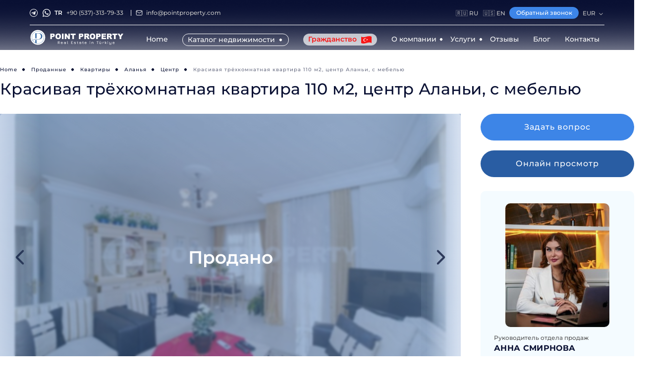

--- FILE ---
content_type: text/html; charset=UTF-8
request_url: https://pointproperty.com/prodazha/krasivaya-tryokhkomnatnaya-kvartira-110-m2-centr-alani-s-mebelyu
body_size: 16166
content:
<!DOCTYPE html>
<html lang="ru">

<head>
    <meta charset="UTF-8">
    <meta name="viewport" content="width=device-width, initial-scale=1.0, maximum-scale=1.0, user-scalable=no">

            <meta name="zen-verification" content="xhbXoaRnnYuCR470zhMZC5EUV6Mhhwt0qiUfh4wa7aaa6Vwh5CUQSLV6rSImQefQ"/>
        <meta name="wmail-verification" content="a63156a5fb57bee61eb36cc36b51e804"/>
        <meta name="yandex-verification" content="c480dac6271a7185"/>
        <meta name="facebook-domain-verification" content="a9n5c61q2wpk63hkwdels22f9u5952"/>
    
		

            <meta http-equiv="Cache-Control" content="public, max-age=31536000, immutable">
                                		<style>
			.main__picture {

					background-color: rgba(5,29,62,.8) ;
					background-size: cover; /* Или другое значение, подходящее для вашего дизайна */
					min-height: 200px; /* Пример высоты, подстраивайте под свои нужды */
			}
	</style>

    <!-- Google Tag Manager -->
    <script>(function(w,d,s,l,i){w[l]=w[l]||[];w[l].push({'gtm.start':
                new Date().getTime(),event:'gtm.js'});var f=d.getElementsByTagName(s)[0],
            j=d.createElement(s),dl=l!='dataLayer'?'&l='+l:'';j.async=true;j.src=
            'https://www.googletagmanager.com/gtm.js?id='+i+dl;f.parentNode.insertBefore(j,f);
        })(window,document,'script','dataLayer','GTM-KN626DCL');</script>
    <!-- End Google Tag Manager -->

    <title>2+1, квартира 110 м2, центр Аланьи, недвижимость с Point Property </title>

    <link rel="stylesheet" href="/assets/css/all.css?id=c3c8a6ee8eb4b91ea6c3ad7cdfeaf880"/>

    <link rel="canonical" href="https://pointproperty.com/prodazha/krasivaya-tryokhkomnatnaya-kvartira-110-m2-centr-alani-s-mebelyu">

    <meta name="description" content="Вашему вниманию предлагается квартира 2+1, центр Аланьи 110 м2, недвижимость в Турции с Point Property ☏ +905373137933"/>

    <!--== favicon's  -->
    <link rel="shortcut  icon" type="image/x-icon" href="/favicon.ico">

    <link rel="alternate" hreflang="x-default" href="https://pointproperty.com/prodazha/krasivaya-tryokhkomnatnaya-kvartira-110-m2-centr-alani-s-mebelyu"/>
            <link rel="alternate" hreflang="ru" href="https://pointproperty.com/prodazha/krasivaya-tryokhkomnatnaya-kvartira-110-m2-centr-alani-s-mebelyu"/>
            <link rel="alternate" hreflang="en" href="https://pointproperty.com/en/sales/beautiful-three-room-apartment-110-m2-alanya-center-furnished"/>
    
        <link rel="stylesheet" href="/assets/css/property.css?id=ab7bbc0f62315dcc4ab018e7ba66e96d">

    <!-- Yandex SmartCaptcha -->
    <script src="https://smartcaptcha.yandexcloud.net/captcha.js?lang=ru" defer></script>

</head>
<body class="pointw5">

<!-- Google Tag Manager (noscript) -->
<noscript><iframe src="https://www.googletagmanager.com/ns.html?id=GTM-KN626DCL"
                  height="0" width="0" style="display:none;visibility:hidden"></iframe></noscript>
<!-- End Google Tag Manager (noscript) -->

<template id="rates">
    {&quot;eur&quot;:{&quot;eur&quot;:1,&quot;usd&quot;:1.17832,&quot;rub&quot;:89.194316},&quot;usd&quot;:{&quot;eur&quot;:0.848675,&quot;usd&quot;:1,&quot;rub&quot;:75.772327},&quot;rub&quot;:{&quot;eur&quot;:0.011238,&quot;usd&quot;:0.013198,&quot;rub&quot;:1}}
</template>
<template id="currency-symbols">
    {&quot;eur&quot;:&quot;\u20ac&quot;,&quot;usd&quot;:&quot;$&quot;,&quot;rub&quot;:&quot;\u20bd&quot;}
</template>

<header class="other-header">
	<div class="header__mobile">
			<div class="header-mobile__logo">
					<a href=https://pointproperty.com>
							<img src="/assets/images/menu/logo-mobile.svg" alt="logo-mobile-svg">
					</a>
			</div>

            <div class="header-mobile_right-wrapper">
                <div class="header-mobile_language">
                                                                                                                    <a href="javascript:void(0);" onclick="changeLanguage('en');" data-key="en">
                                                                    🇺🇸 EN
                                                            </a>
                                                            </div>
                <div id="burger-menu">
                    <span></span>
                </div>
            </div>

	</div>
	<div id="menu" class="mobile-menu">
			<div class="mobile-menu__close">
					<img src="/assets/images/header/close.svg" alt="close_svg">
			</div>
			<div class="mobile-menu__content">
					<div class="mobile-menu__block">
							<a class="menu__link-home " href=https://pointproperty.com>Home</a>
							<div class="container">
									<div class="question real-estate question-arrow ">
											Каталог недвижимости
											<span></span>
									</div>
									<div class="answercont">
											<div class="answer">
													<a href="https://pointproperty.com/prodazha" class="menu__link "
														 data-status-key="sale">- Продажа</a>
													<a href="https://pointproperty.com/arenda" class="menu__link "
														 data-status-key="rent">- Аренда</a>
											</div>
									</div>
							</div>
							<a class="menu__link-home citizenship-mobile " href=https://pointproperty.com/grazhdanstvo>
									Гражданство
							</a>
							<div class="container">
									<div class="question question-arrow ">
											О компании
											<span></span>
									</div>
									<div class="answercont">
											<div class="answer">
													<a class="menu__link " href=https://pointproperty.com/o-kompanii>
															- О компании
													</a>
													<a class="menu__link " href=https://pointproperty.com/nasha-komanda>
															- Наша команда
													</a>
											</div>
									</div>
							</div>

																<div class="container">
											<div class="question question-arrow ">
													Услуги
													<span></span>
											</div>
											<div class="answercont">
													<div class="answer">
																																<a class="menu__link "href=https://pointproperty.com/uslugi/o-nedvizhimosti-v-turcii-s-point-property>- О недвижимости в Турции  с Point Property</a>
																																<a class="menu__link "href=https://pointproperty.com/uslugi/soprovozhdenie-sdelki>- Сопровождение сделки</a>
																																<a class="menu__link "href=https://pointproperty.com/uslugi/posleprodazhnyi-servis>- Послепродажный сервис</a>
																																<a class="menu__link "href=https://pointproperty.com/uslugi/podbor-nedvizhimosti>- Подбор недвижимости</a>
																																<a class="menu__link "href=https://pointproperty.com/uslugi/vnzh-i-grazhdanstvo>- ВНЖ и гражданство</a>
																																<a class="menu__link "href=https://pointproperty.com/uslugi/finansovye-voprosy>- Финансовые вопросы</a>
																																<a class="menu__link "href=https://pointproperty.com/uslugi/oznakomitelnyi-tur>- Ознакомительный тур</a>
																												</div>
											</div>
									</div>
																							<a class="menu__link-home " href=https://pointproperty.com/otzyvy>Отзывы</a>
																							<a class="menu__link-home " href=https://blog.pointproperty.com>Блог</a>
														<a class="menu__link-home " href=https://pointproperty.com/kontakty>Контакты</a>
					</div>
					<div class="header__back-call">
							<a data-popup_id="popup-call" class="btn-primary modal-trigger" data-text="Обратный звонок">
									<span>Обратный звонок</span>
							</a>
					</div>
					<div class="header__bottom-fixed">
																<div class="header__bottom-block">
											<div class="header__email">
													<a href="/cdn-cgi/l/email-protection#076e6961684777686e6973777568776275737e2964686a">
															<svg width="14" height="14" viewBox="0 0 14 14" fill="none" xmlns="http://www.w3.org/2000/svg">
																	<path d="M2.33332 2.33325H11.6667C12.3083 2.33325 12.8333 2.85825 12.8333 3.49992V10.4999C12.8333 11.1416 12.3083 11.6666 11.6667 11.6666H2.33332C1.69166 11.6666 1.16666 11.1416 1.16666 10.4999V3.49992C1.16666 2.85825 1.69166 2.33325 2.33332 2.33325Z" stroke="white" stroke-linecap="round" stroke-linejoin="round" />
																	<path d="M12.8333 3.5L6.99999 7.58333L1.16666 3.5" stroke="white" stroke-linecap="round" stroke-linejoin="round" />
															</svg>
															<span class="__cf_email__" data-cfemail="8de4e3ebe2cdfde2e4e3f9fdffe2fde8fff9f4a3eee2e0">[email&#160;protected]</span>
													</a>
											</div>
									</div>
														<div class="header__phones">
																				<a href="tel:+905373137933">
													<span>TR</span>+90 (537)-313-79-33
											</a>
																</div>
							<div class="header__manager">
									<p>Написать в мессенджер</p>
									<div class="header__manager-social">
																																														<div class="item">
															<a href="tg://resolve?domain=Alanya_PP">
																	<svg width="16" height="16" viewBox="0 0 16 16" fill="none" xmlns="http://www.w3.org/2000/svg">
																			<path d="M15.5 8C15.5 12.1421 12.1421 15.5 8 15.5C3.85786 15.5 0.5 12.1421 0.5 8C0.5 3.85786 3.85786 0.5 8 0.5C12.1421 0.5 15.5 3.85786 15.5 8Z" stroke="white" />
																			<path d="M3.66072 7.82656L11.3741 4.85256C11.7321 4.72323 12.0447 4.93989 11.9287 5.48123L11.9294 5.48056L10.6161 11.6679C10.5187 12.1066 10.2581 12.2132 9.89339 12.0066L7.89339 10.5326L6.92872 11.4619C6.82205 11.5686 6.73205 11.6586 6.52539 11.6586L6.66739 9.62323L10.3741 6.27456C10.5354 6.13256 10.3381 6.05256 10.1254 6.19389L5.54472 9.07789L3.57005 8.46189C3.14139 8.32589 3.13205 8.03323 3.66072 7.82656Z" fill="white" />
																	</svg>
															</a>
													</div>
																																			<div class="item">
															<a href="whatsapp://send?phone=+905373137933">
																	<svg class="icon-svg">
																			<use xlink:href="/assets/sprite/symbol/sprite.svg#whatsapp"></use>
																	</svg>
															</a>
													</div>
																				</div>
							</div>

					</div>
			</div>

			<div class="header__language-wrapper">
								<span>Выберите язык:</span>
				<div class="header__language-mobile">
														<a href="javascript:void(0);" onclick="changeLanguage('ru');" data-key="ru">
																						🇷🇺 RU
																		</a>
														<a href="javascript:void(0);" onclick="changeLanguage('en');" data-key="en">
																						🇺🇸 EN
																		</a>
										</div>
		
		<script data-cfasync="false" src="/cdn-cgi/scripts/5c5dd728/cloudflare-static/email-decode.min.js"></script><script>
		function changeLanguage(lang) {
				function setCookie(name, value, days) {
						var expires = new Date(Date.now() + days * 864e5).toUTCString();
						document.cookie = name + '=' + encodeURIComponent(value) + '; expires=' + expires + '; path=/';
				}

				setCookie('langChoiceMade', 'true', 365);
				setCookie('novaLocalization', lang, 365);

				window.location.reload();
		}
		</script>

		</div>
			<div class="mobile-menu__currency">
					<div class="mobile-menu__name">Выберите валюту:</div>
					<div class="mobile-menu__block-currency">
																<div class="active currency-button"
											 data-key="eur">
											EUR
									</div>
																<div class=" currency-button"
											 data-key="usd">
											USD
									</div>
																<div class=" currency-button"
											 data-key="rub">
											RUB
									</div>
												</div>
			</div>

	</div>
	<div class="header">
			<div class="header__wrapper">
					<div class="header__top">
							<div class="header__phones-all">
									<div class="header__left-social">
																																		<div class="item">
															<a href="tg://resolve?domain=Alanya_PP">
																	<svg class="new" version="1.1" id="Шар_1" xmlns="http://www.w3.org/2000/svg" xmlns:xlink="http://www.w3.org/1999/xlink" x="0px" y="0px"
																			 viewBox="0 0 16 16" style="enable-background:new 0 0 16 16;" xml:space="preserve"><style type="text/css">.st0{fill:#C3C3C3;}</style>
																			<g><path class="st0" d="M8,16c-4.4,0-8-3.6-8-8c0-4.4,3.6-8,8-8s8,3.6,8,8C16,12.4,12.4,16,8,16z M8,1C4.1,1,1,4.1,1,8 c0,3.9,3.1,7,7,7s7-3.1,7-7C15,4.1,11.9,1,8,1z"/>
																					<path class="st0" d="M3.7,7.8l7.7-3c0.4-0.1,0.7,0.1,0.6,0.6l0,0l-1.3,6.2c-0.1,0.4-0.4,0.5-0.7,0.3l-2-1.5l-1,0.9 c-0.1,0.1-0.2,0.2-0.4,0.2l0.1-2l3.7-3.3c0.2-0.1,0-0.2-0.2-0.1L5.5,9.1l-2-0.6C3.1,8.3,3.1,8,3.7,7.8z"/>
																			</g>
															</svg>
															</a>
													</div>
																																			<div class="item">
															<a href="whatsapp://send?phone=+905373137933">
																	<svg class="icon-svg">
																			<use xlink:href="/assets/sprite/symbol/sprite.svg#whatsapp"></use>
																	</svg>
															</a>
													</div>
																				</div>
									<div class="header__phones">
																								<a href="tel:+905373137933">
															<span>TR</span>
															+90 (537)-313-79-33
													</a>
																				</div>
																				<div class="header__email">
													<a href="/cdn-cgi/l/email-protection#0960676f6649796660677d797b66796c7b7d70276a6664">
															<svg width="14" height="14" viewBox="0 0 14 14" fill="none" xmlns="http://www.w3.org/2000/svg">
																	<path d="M2.33332 2.33325H11.6667C12.3083 2.33325 12.8333 2.85825 12.8333 3.49992V10.4999C12.8333 11.1416 12.3083 11.6666 11.6667 11.6666H2.33332C1.69166 11.6666 1.16666 11.1416 1.16666 10.4999V3.49992C1.16666 2.85825 1.69166 2.33325 2.33332 2.33325Z" stroke="white" stroke-linecap="round" stroke-linejoin="round" />
																	<path d="M12.8333 3.5L6.99999 7.58333L1.16666 3.5" stroke="white" stroke-linecap="round" stroke-linejoin="round" />
															</svg>
															<span class="__cf_email__" data-cfemail="5831363e3718283731362c282a37283d2a2c21763b3735">[email&#160;protected]</span>
													</a>
											</div>
																</div>
							<div class="header__right">
																<div class="header__menu-language header__language-link">
										<nav>
											<ul>
																												<li>
																	<a href="javascript:void(0);" onclick="changeLanguage('ru');" data-key="ru">
																																								🇷🇺 RU
																																				</a>
															</li>
																												<li>
																	<a href="javascript:void(0);" onclick="changeLanguage('en');" data-key="en">
																																								🇺🇸 EN
																																				</a>
															</li>
																								</ul>
									</nav>

									<script data-cfasync="false" src="/cdn-cgi/scripts/5c5dd728/cloudflare-static/email-decode.min.js"></script><script>
									function changeLanguage(lang) {
											// Функция для установки cookie
											function setCookie(name, value, days) {
													var expires = new Date(Date.now() + days * 864e5).toUTCString();
													document.cookie = name + '=' + encodeURIComponent(value) + '; expires=' + expires + '; path=/';
											}

											setCookie('langChoiceMade', 'true', 365); // Устанавливаем флаг явного выбора языка
											setCookie('novaLocalization', lang, 365); // Устанавливаем выбранный язык

											// Перезагружаем страницу, чтобы изменения вступили в силу
											window.location.reload();
									}
									</script>
									</div>
							
							<div class="header__back-call">
									<a data-popup_id="popup-call" class="btn-primary modal-trigger"
										 data-text="Обратный звонок">
											<span>Обратный звонок</span>
									</a>
							</div>

							<div class="header__menu-language header__menu-language-laptop">
									<nav>
									<ul>
											<li>
													<a class="active-language">
															EUR
													</a>
													<ul class="header__language-dropdown header__language-laptop">
																																																																																			<li>
																					<a class="currency-button"
																						 data-key="usd">
																							USD
																					</a>
																			</li>
																																																																				<li>
																					<a class="currency-button"
																						 data-key="rub">
																							RUB
																					</a>
																			</li>
																																													</ul>
											</li>
									</ul>
									</nav>
							</div>
							</div>
					</div>

					<div class="header__bottom">
							<div class="header__logo">
									<a href=https://pointproperty.com>
											<img src="/assets/images/menu/logo.svg" alt="logo_svg">
									</a>
							</div>
							<div class="header__menu">
									<nav>
									<ul>
											<li class="header__menu-item">
													<a class="header__menu-link " href=https://pointproperty.com>
															Home
															<span></span>
													</a>
											</li>
											<li class="header__menu-item">
													<p class="header__menu-link menu-ar header-catalog ">
															Каталог недвижимости
													</p>
													<ul class="header__menu-sub">
															<li class="header__menu-item">
																	<a href="https://pointproperty.com/prodazha" class="header__menu-link "
																		 data-status-key="sale">- Продажа</a>
															</li>
															<li class="header__menu-item">
																	<a href="https://pointproperty.com/arenda" class="header__menu-link "
																		 data-status-key="rent">- Аренда</a>
															</li>
													</ul>
											</li>
											<li class="header__menu-item citizenship ">
													<a class="header__menu-link" href=https://pointproperty.com/grazhdanstvo>
															Гражданство
													</a>
											</li>
											<li class="header__menu-item">
													<p class="header__menu-link menu-ar ">
															О компании
													</p>
													<ul class="header__menu-sub">
															<li class="header__menu-item">
																	<a class="header__menu-link " href=https://pointproperty.com/o-kompanii>- О компании</a>
															</li>
															<li class="header__menu-item">
																	<a class="header__menu-link " href=https://pointproperty.com/nasha-komanda>- Наша команда</a>
															</li>
													</ul>
											</li>
																								<li class="header__menu-item">
															<p class="header__menu-link menu-ar ">
																	Услуги
															</p>
															<ul class="header__menu-sub">
																																				<li class="header__menu-item">
																					<a class="header__menu-link "href=https://pointproperty.com/uslugi/o-nedvizhimosti-v-turcii-s-point-property>- О недвижимости в Турции  с Point Property</a>
																			</li>
																																				<li class="header__menu-item">
																					<a class="header__menu-link "href=https://pointproperty.com/uslugi/soprovozhdenie-sdelki>- Сопровождение сделки</a>
																			</li>
																																				<li class="header__menu-item">
																					<a class="header__menu-link "href=https://pointproperty.com/uslugi/posleprodazhnyi-servis>- Послепродажный сервис</a>
																			</li>
																																				<li class="header__menu-item">
																					<a class="header__menu-link "href=https://pointproperty.com/uslugi/podbor-nedvizhimosti>- Подбор недвижимости</a>
																			</li>
																																				<li class="header__menu-item">
																					<a class="header__menu-link "href=https://pointproperty.com/uslugi/vnzh-i-grazhdanstvo>- ВНЖ и гражданство</a>
																			</li>
																																				<li class="header__menu-item">
																					<a class="header__menu-link "href=https://pointproperty.com/uslugi/finansovye-voprosy>- Финансовые вопросы</a>
																			</li>
																																				<li class="header__menu-item">
																					<a class="header__menu-link "href=https://pointproperty.com/uslugi/oznakomitelnyi-tur>- Ознакомительный тур</a>
																			</li>
																																</ul>
													</li>
																																			<li class="header__menu-item">
															<a class="header__menu-link " href=https://pointproperty.com/otzyvy>
																	Отзывы
																	<span></span>
															</a>
													</li>
																																			<li class="header__menu-item">
															<a class="header__menu-link " href=https://blog.pointproperty.com>
																	Блог
															</a>
													</li>
																						<li class="header__menu-item">
													<a class="header__menu-link " href=https://pointproperty.com/kontakty>Контакты</a>
											</li>
									</ul>
									</nav>
							</div>
					</div>
			</div>
	</div>
</header>
<div id="preloader" class="preloader">
    <div class="preloader__content">
    <div class="column">
            <div class="preloader__container animation-3">
                <div class="shape shape1"></div>
                <div class="shape shape2"></div>
                <div class="shape shape3"></div>
                <div class="shape shape4"></div>
            </div>
        </div>
    </div>
</div>
<main>
        <div class="property">
        <div class="property__content">
            <div class="breadcrumbs">
    <div class="breadcrumbs__container">
        <div class="breadcrumbs__block">
            <ul>
                <li><a href="https://pointproperty.com">Home</a></li>
                                                            <li><a href="https://pointproperty.com/prodannye">Проданные</a></li>
                                                                                <li><a href="https://pointproperty.com/prodannye?types=kvartiry">Квартиры</a></li>
                                                                                <li><a href="https://pointproperty.com/prodannye?city=alaniya">Аланья</a></li>
                                                                                <li><a href="https://pointproperty.com/prodannye?city=alaniya&amp;districts=centr">Центр</a></li>
                                                                                <li>Красивая трёхкомнатная квартира 110 м2, центр Аланьи, с мебелью</li>
                                                </ul>
        </div>
    </div>
</div>
            <div class="property__title">
                <h1>Красивая трёхкомнатная квартира 110 м2, центр Аланьи, с мебелью</h1>
            </div>
            <div class="property__top">
                <div class="property__photos-block">
                    <div class="property__photos-slider">
                        <div class="complex-single__slider-block">
                                                                                        <div class="swiper gallery-top object__left-photo-block">
                                    <div class="object-card__like btn-favorites "
                                         data-id="2571">
                                        <img loading="lazy" src="/assets/images/catalog/like.svg" alt="like">
                                        <img loading="lazy" src="/assets/images/catalog/like-active.svg" alt="like-active">
                                    </div>
                                    <div id="lightgallery" class="swiper-wrapper object__top-photo">
                                                                                    <div class="swiper-slide">
                                                <a class="photo-list"  data-src="https://point.fsn1.your-objectstorage.com/60639/conversions/cfe412c37d6a0e35dbc6cfa197eea5f9-_x900.jpg?v=1684436677"
                                                   data-image="https://point.fsn1.your-objectstorage.com/60639/conversions/cfe412c37d6a0e35dbc6cfa197eea5f9-_x580.jpg?v=1684436677"
                                                   >
                                                    <div class="swiper-slide-container">
                                                                                                                    <div class="object-card__sold">
                                                                <p>Продано</p>
                                                            </div>
                                                                                                                                                                                    <img  fetchpriority=high
                                                                src="https://point.fsn1.your-objectstorage.com/60639/conversions/cfe412c37d6a0e35dbc6cfa197eea5f9-_x580.jpg?v=1684436677"
                                                                alt="Красивая трёхкомнатная квартира 110 м2, центр Аланьи, с мебелью-id-3528-фото-1">
                                                                                                                </div>
                                                </a>
                                            </div>
                                                                                    <div class="swiper-slide">
                                                <a class="photo-list"  data-src="https://point.fsn1.your-objectstorage.com/60640/conversions/b5d268816af1dd10efa7c8c20759f469-_x900.jpg?v=1684436677"
                                                   data-image="https://point.fsn1.your-objectstorage.com/60640/conversions/b5d268816af1dd10efa7c8c20759f469-_x580.jpg?v=1684436677"
                                                   >
                                                    <div class="swiper-slide-container">
                                                                                                                    <div class="object-card__sold">
                                                                <p>Продано</p>
                                                            </div>
                                                                                                                                                                                    <img  class="lazy-image"
                                                                src="[data-uri]"
                                                                data-src="https://point.fsn1.your-objectstorage.com/60640/conversions/b5d268816af1dd10efa7c8c20759f469-_x580.jpg?v=1684436677"
                                                                alt="Красивая трёхкомнатная квартира 110 м2, центр Аланьи, с мебелью-id-3528-фото-2">
                                                                                                                </div>
                                                </a>
                                            </div>
                                                                                    <div class="swiper-slide">
                                                <a class="photo-list"  data-src="https://point.fsn1.your-objectstorage.com/60641/conversions/374371ea85c73510c75ba26f107c839a-_x900.jpg?v=1684436678"
                                                   data-image="https://point.fsn1.your-objectstorage.com/60641/conversions/374371ea85c73510c75ba26f107c839a-_x580.jpg?v=1684436678"
                                                   >
                                                    <div class="swiper-slide-container">
                                                                                                                    <div class="object-card__sold">
                                                                <p>Продано</p>
                                                            </div>
                                                                                                                                                                                    <img  class="lazy-image"
                                                                src="[data-uri]"
                                                                data-src="https://point.fsn1.your-objectstorage.com/60641/conversions/374371ea85c73510c75ba26f107c839a-_x580.jpg?v=1684436678"
                                                                alt="Красивая трёхкомнатная квартира 110 м2, центр Аланьи, с мебелью-id-3528-фото-3">
                                                                                                                </div>
                                                </a>
                                            </div>
                                                                                    <div class="swiper-slide">
                                                <a class="photo-list"  data-src="https://point.fsn1.your-objectstorage.com/60642/conversions/daadc5bc8c66cd3a801c422e4107bc5d-_x900.jpg?v=1684436678"
                                                   data-image="https://point.fsn1.your-objectstorage.com/60642/conversions/daadc5bc8c66cd3a801c422e4107bc5d-_x580.jpg?v=1684436678"
                                                   >
                                                    <div class="swiper-slide-container">
                                                                                                                    <div class="object-card__sold">
                                                                <p>Продано</p>
                                                            </div>
                                                                                                                                                                                    <img  class="lazy-image"
                                                                src="[data-uri]"
                                                                data-src="https://point.fsn1.your-objectstorage.com/60642/conversions/daadc5bc8c66cd3a801c422e4107bc5d-_x580.jpg?v=1684436678"
                                                                alt="Красивая трёхкомнатная квартира 110 м2, центр Аланьи, с мебелью-id-3528-фото-4">
                                                                                                                </div>
                                                </a>
                                            </div>
                                                                                    <div class="swiper-slide">
                                                <a class="photo-list"  data-src="https://point.fsn1.your-objectstorage.com/60643/conversions/ffd8bbc9358d57a3c378e8d5b25383f4-_x900.jpg?v=1684436679"
                                                   data-image="https://point.fsn1.your-objectstorage.com/60643/conversions/ffd8bbc9358d57a3c378e8d5b25383f4-_x580.jpg?v=1684436679"
                                                   >
                                                    <div class="swiper-slide-container">
                                                                                                                    <div class="object-card__sold">
                                                                <p>Продано</p>
                                                            </div>
                                                                                                                                                                                    <img  class="lazy-image"
                                                                src="[data-uri]"
                                                                data-src="https://point.fsn1.your-objectstorage.com/60643/conversions/ffd8bbc9358d57a3c378e8d5b25383f4-_x580.jpg?v=1684436679"
                                                                alt="Красивая трёхкомнатная квартира 110 м2, центр Аланьи, с мебелью-id-3528-фото-5">
                                                                                                                </div>
                                                </a>
                                            </div>
                                                                                    <div class="swiper-slide">
                                                <a class="photo-list"  data-src="https://point.fsn1.your-objectstorage.com/60644/conversions/1f86c8bcf6f0237ebd49977928afa44f-_x900.jpg?v=1684436679"
                                                   data-image="https://point.fsn1.your-objectstorage.com/60644/conversions/1f86c8bcf6f0237ebd49977928afa44f-_x580.jpg?v=1684436679"
                                                   >
                                                    <div class="swiper-slide-container">
                                                                                                                    <div class="object-card__sold">
                                                                <p>Продано</p>
                                                            </div>
                                                                                                                                                                                    <img  class="lazy-image"
                                                                src="[data-uri]"
                                                                data-src="https://point.fsn1.your-objectstorage.com/60644/conversions/1f86c8bcf6f0237ebd49977928afa44f-_x580.jpg?v=1684436679"
                                                                alt="Красивая трёхкомнатная квартира 110 м2, центр Аланьи, с мебелью-id-3528-фото-6">
                                                                                                                </div>
                                                </a>
                                            </div>
                                                                                    <div class="swiper-slide">
                                                <a class="photo-list"  data-src="https://point.fsn1.your-objectstorage.com/60645/conversions/590e3b531c75d398caa8b2b8442da767-_x900.jpg?v=1684436680"
                                                   data-image="https://point.fsn1.your-objectstorage.com/60645/conversions/590e3b531c75d398caa8b2b8442da767-_x580.jpg?v=1684436680"
                                                   >
                                                    <div class="swiper-slide-container">
                                                                                                                    <div class="object-card__sold">
                                                                <p>Продано</p>
                                                            </div>
                                                                                                                                                                                    <img  class="lazy-image"
                                                                src="[data-uri]"
                                                                data-src="https://point.fsn1.your-objectstorage.com/60645/conversions/590e3b531c75d398caa8b2b8442da767-_x580.jpg?v=1684436680"
                                                                alt="Красивая трёхкомнатная квартира 110 м2, центр Аланьи, с мебелью-id-3528-фото-7">
                                                                                                                </div>
                                                </a>
                                            </div>
                                                                                    <div class="swiper-slide">
                                                <a class="photo-list"  data-src="https://point.fsn1.your-objectstorage.com/60646/conversions/2873c35b0224e8f8783fe44b95aa010a-_x900.jpg?v=1684436680"
                                                   data-image="https://point.fsn1.your-objectstorage.com/60646/conversions/2873c35b0224e8f8783fe44b95aa010a-_x580.jpg?v=1684436680"
                                                   >
                                                    <div class="swiper-slide-container">
                                                                                                                    <div class="object-card__sold">
                                                                <p>Продано</p>
                                                            </div>
                                                                                                                                                                                    <img  class="lazy-image"
                                                                src="[data-uri]"
                                                                data-src="https://point.fsn1.your-objectstorage.com/60646/conversions/2873c35b0224e8f8783fe44b95aa010a-_x580.jpg?v=1684436680"
                                                                alt="Красивая трёхкомнатная квартира 110 м2, центр Аланьи, с мебелью-id-3528-фото-8">
                                                                                                                </div>
                                                </a>
                                            </div>
                                                                                    <div class="swiper-slide">
                                                <a class="photo-list"  data-src="https://point.fsn1.your-objectstorage.com/60647/conversions/b90aac17ddfb81e1e7a208212a636127-_x900.jpg?v=1684436681"
                                                   data-image="https://point.fsn1.your-objectstorage.com/60647/conversions/b90aac17ddfb81e1e7a208212a636127-_x580.jpg?v=1684436681"
                                                   >
                                                    <div class="swiper-slide-container">
                                                                                                                    <div class="object-card__sold">
                                                                <p>Продано</p>
                                                            </div>
                                                                                                                                                                                    <img  class="lazy-image"
                                                                src="[data-uri]"
                                                                data-src="https://point.fsn1.your-objectstorage.com/60647/conversions/b90aac17ddfb81e1e7a208212a636127-_x580.jpg?v=1684436681"
                                                                alt="Красивая трёхкомнатная квартира 110 м2, центр Аланьи, с мебелью-id-3528-фото-9">
                                                                                                                </div>
                                                </a>
                                            </div>
                                                                                    <div class="swiper-slide">
                                                <a class="photo-list"  data-src="https://point.fsn1.your-objectstorage.com/60648/conversions/72f062c4a3620c5cfc3fe535df098806-_x900.jpg?v=1684436682"
                                                   data-image="https://point.fsn1.your-objectstorage.com/60648/conversions/72f062c4a3620c5cfc3fe535df098806-_x580.jpg?v=1684436682"
                                                   >
                                                    <div class="swiper-slide-container">
                                                                                                                    <div class="object-card__sold">
                                                                <p>Продано</p>
                                                            </div>
                                                                                                                                                                                    <img  class="lazy-image"
                                                                src="[data-uri]"
                                                                data-src="https://point.fsn1.your-objectstorage.com/60648/conversions/72f062c4a3620c5cfc3fe535df098806-_x580.jpg?v=1684436682"
                                                                alt="Красивая трёхкомнатная квартира 110 м2, центр Аланьи, с мебелью-id-3528-фото-10">
                                                                                                                </div>
                                                </a>
                                            </div>
                                                                                    <div class="swiper-slide">
                                                <a class="photo-list"  data-src="https://point.fsn1.your-objectstorage.com/60649/conversions/cb147b5b2459feba6f478e4ade62d765-_x900.jpg?v=1684436682"
                                                   data-image="https://point.fsn1.your-objectstorage.com/60649/conversions/cb147b5b2459feba6f478e4ade62d765-_x580.jpg?v=1684436682"
                                                   >
                                                    <div class="swiper-slide-container">
                                                                                                                    <div class="object-card__sold">
                                                                <p>Продано</p>
                                                            </div>
                                                                                                                                                                                    <img  class="lazy-image"
                                                                src="[data-uri]"
                                                                data-src="https://point.fsn1.your-objectstorage.com/60649/conversions/cb147b5b2459feba6f478e4ade62d765-_x580.jpg?v=1684436682"
                                                                alt="Красивая трёхкомнатная квартира 110 м2, центр Аланьи, с мебелью-id-3528-фото-11">
                                                                                                                </div>
                                                </a>
                                            </div>
                                                                                    <div class="swiper-slide">
                                                <a class="photo-list"  data-src="https://point.fsn1.your-objectstorage.com/60650/conversions/186da9d9d95f4b0d76b65260fde090da-_x900.jpg?v=1684436683"
                                                   data-image="https://point.fsn1.your-objectstorage.com/60650/conversions/186da9d9d95f4b0d76b65260fde090da-_x580.jpg?v=1684436683"
                                                   >
                                                    <div class="swiper-slide-container">
                                                                                                                    <div class="object-card__sold">
                                                                <p>Продано</p>
                                                            </div>
                                                                                                                                                                                    <img  class="lazy-image"
                                                                src="[data-uri]"
                                                                data-src="https://point.fsn1.your-objectstorage.com/60650/conversions/186da9d9d95f4b0d76b65260fde090da-_x580.jpg?v=1684436683"
                                                                alt="Красивая трёхкомнатная квартира 110 м2, центр Аланьи, с мебелью-id-3528-фото-12">
                                                                                                                </div>
                                                </a>
                                            </div>
                                                                            </div>
                                </div>
                                <div class="swiper gallery-thumbs">
                                    <div class="gallery-thumbs__count">
                                        <p></p>
                                    </div>
                                    <div class="swiper-wrapper">
                                                                                    <div class="swiper-slide">
                                                <div class="swiper-slide-container">
                                                    <img class="lazy-image"   src="[data-uri]"
                                                         data-src="https://point.fsn1.your-objectstorage.com/60639/conversions/cfe412c37d6a0e35dbc6cfa197eea5f9-200x125.jpg?v=1684436677"
                                                         alt="Красивая трёхкомнатная квартира 110 м2, центр Аланьи, с мебелью-id-3528-фото-1">
                                                </div>
                                            </div>
                                                                                    <div class="swiper-slide">
                                                <div class="swiper-slide-container">
                                                    <img class="lazy-image"   src="[data-uri]"
                                                         data-src="https://point.fsn1.your-objectstorage.com/60640/conversions/b5d268816af1dd10efa7c8c20759f469-200x125.jpg?v=1684436677"
                                                         alt="Красивая трёхкомнатная квартира 110 м2, центр Аланьи, с мебелью-id-3528-фото-2">
                                                </div>
                                            </div>
                                                                                    <div class="swiper-slide">
                                                <div class="swiper-slide-container">
                                                    <img class="lazy-image"   src="[data-uri]"
                                                         data-src="https://point.fsn1.your-objectstorage.com/60641/conversions/374371ea85c73510c75ba26f107c839a-200x125.jpg?v=1684436678"
                                                         alt="Красивая трёхкомнатная квартира 110 м2, центр Аланьи, с мебелью-id-3528-фото-3">
                                                </div>
                                            </div>
                                                                                    <div class="swiper-slide">
                                                <div class="swiper-slide-container">
                                                    <img class="lazy-image"   src="[data-uri]"
                                                         data-src="https://point.fsn1.your-objectstorage.com/60642/conversions/daadc5bc8c66cd3a801c422e4107bc5d-200x125.jpg?v=1684436678"
                                                         alt="Красивая трёхкомнатная квартира 110 м2, центр Аланьи, с мебелью-id-3528-фото-4">
                                                </div>
                                            </div>
                                                                                    <div class="swiper-slide">
                                                <div class="swiper-slide-container">
                                                    <img class="lazy-image"   src="[data-uri]"
                                                         data-src="https://point.fsn1.your-objectstorage.com/60643/conversions/ffd8bbc9358d57a3c378e8d5b25383f4-200x125.jpg?v=1684436679"
                                                         alt="Красивая трёхкомнатная квартира 110 м2, центр Аланьи, с мебелью-id-3528-фото-5">
                                                </div>
                                            </div>
                                                                                    <div class="swiper-slide">
                                                <div class="swiper-slide-container">
                                                    <img class="lazy-image"   src="[data-uri]"
                                                         data-src="https://point.fsn1.your-objectstorage.com/60644/conversions/1f86c8bcf6f0237ebd49977928afa44f-200x125.jpg?v=1684436679"
                                                         alt="Красивая трёхкомнатная квартира 110 м2, центр Аланьи, с мебелью-id-3528-фото-6">
                                                </div>
                                            </div>
                                                                                    <div class="swiper-slide">
                                                <div class="swiper-slide-container">
                                                    <img class="lazy-image"   src="[data-uri]"
                                                         data-src="https://point.fsn1.your-objectstorage.com/60645/conversions/590e3b531c75d398caa8b2b8442da767-200x125.jpg?v=1684436680"
                                                         alt="Красивая трёхкомнатная квартира 110 м2, центр Аланьи, с мебелью-id-3528-фото-7">
                                                </div>
                                            </div>
                                                                                    <div class="swiper-slide">
                                                <div class="swiper-slide-container">
                                                    <img class="lazy-image"   src="[data-uri]"
                                                         data-src="https://point.fsn1.your-objectstorage.com/60646/conversions/2873c35b0224e8f8783fe44b95aa010a-200x125.jpg?v=1684436680"
                                                         alt="Красивая трёхкомнатная квартира 110 м2, центр Аланьи, с мебелью-id-3528-фото-8">
                                                </div>
                                            </div>
                                                                                    <div class="swiper-slide">
                                                <div class="swiper-slide-container">
                                                    <img class="lazy-image"   src="[data-uri]"
                                                         data-src="https://point.fsn1.your-objectstorage.com/60647/conversions/b90aac17ddfb81e1e7a208212a636127-200x125.jpg?v=1684436681"
                                                         alt="Красивая трёхкомнатная квартира 110 м2, центр Аланьи, с мебелью-id-3528-фото-9">
                                                </div>
                                            </div>
                                                                                    <div class="swiper-slide">
                                                <div class="swiper-slide-container">
                                                    <img class="lazy-image"   src="[data-uri]"
                                                         data-src="https://point.fsn1.your-objectstorage.com/60648/conversions/72f062c4a3620c5cfc3fe535df098806-200x125.jpg?v=1684436682"
                                                         alt="Красивая трёхкомнатная квартира 110 м2, центр Аланьи, с мебелью-id-3528-фото-10">
                                                </div>
                                            </div>
                                                                                    <div class="swiper-slide">
                                                <div class="swiper-slide-container">
                                                    <img class="lazy-image"   src="[data-uri]"
                                                         data-src="https://point.fsn1.your-objectstorage.com/60649/conversions/cb147b5b2459feba6f478e4ade62d765-200x125.jpg?v=1684436682"
                                                         alt="Красивая трёхкомнатная квартира 110 м2, центр Аланьи, с мебелью-id-3528-фото-11">
                                                </div>
                                            </div>
                                                                                    <div class="swiper-slide">
                                                <div class="swiper-slide-container">
                                                    <img class="lazy-image"   src="[data-uri]"
                                                         data-src="https://point.fsn1.your-objectstorage.com/60650/conversions/186da9d9d95f4b0d76b65260fde090da-200x125.jpg?v=1684436683"
                                                         alt="Красивая трёхкомнатная квартира 110 м2, центр Аланьи, с мебелью-id-3528-фото-12">
                                                </div>
                                            </div>
                                                                            </div>
                                </div>
                                <div class="complexes__navigation">
                                    <div class="button complexes__button _prev">
                                        <svg width="17" height="30" viewBox="0 0 17 30" fill="none"
                                             xmlns="http://www.w3.org/2000/svg">
                                            <path
                                                d="M16.4142 16.4142C17.1953 15.6332 17.1953 14.3668 16.4142 13.5858L3.68629 0.857864C2.90524 0.0768156 1.63891 0.0768156 0.857864 0.857864C0.0768156 1.63891 0.0768156 2.90524 0.857864 3.68629L12.1716 15L0.857864 26.3137C0.0768156 27.0948 0.0768156 28.3611 0.857864 29.1421C1.63891 29.9232 2.90524 29.9232 3.68629 29.1421L16.4142 16.4142ZM14 17L15 17L15 13L14 13L14 17Z"
                                                fill="#091033"/>
                                        </svg>
                                    </div>
                                    <div class="button complexes__button _next">
                                        <svg width="17" height="30" viewBox="0 0 17 30" fill="none"
                                             xmlns="http://www.w3.org/2000/svg">
                                            <path
                                                d="M16.4142 16.4142C17.1953 15.6332 17.1953 14.3668 16.4142 13.5858L3.68629 0.857864C2.90524 0.0768156 1.63891 0.0768156 0.857864 0.857864C0.0768156 1.63891 0.0768156 2.90524 0.857864 3.68629L12.1716 15L0.857864 26.3137C0.0768156 27.0948 0.0768156 28.3611 0.857864 29.1421C1.63891 29.9232 2.90524 29.9232 3.68629 29.1421L16.4142 16.4142ZM14 17L15 17L15 13L14 13L14 17Z"
                                                fill="#091033"/>
                                        </svg>
                                    </div>
                                </div>
                                <div class="complexes__navigation complexes__navigation-thumb">
                                    <div class="button complexes__button _prev">
                                        <svg width="17" height="30" viewBox="0 0 17 30" fill="none"
                                             xmlns="http://www.w3.org/2000/svg">
                                            <path
                                                d="M16.4142 16.4142C17.1953 15.6332 17.1953 14.3668 16.4142 13.5858L3.68629 0.857864C2.90524 0.0768156 1.63891 0.0768156 0.857864 0.857864C0.0768156 1.63891 0.0768156 2.90524 0.857864 3.68629L12.1716 15L0.857864 26.3137C0.0768156 27.0948 0.0768156 28.3611 0.857864 29.1421C1.63891 29.9232 2.90524 29.9232 3.68629 29.1421L16.4142 16.4142ZM14 17L15 17L15 13L14 13L14 17Z"
                                                fill="#091033"/>
                                        </svg>
                                    </div>
                                    <div class="button complexes__button _next">
                                        <svg width="17" height="30" viewBox="0 0 17 30" fill="none"
                                             xmlns="http://www.w3.org/2000/svg">
                                            <path
                                                d="M16.4142 16.4142C17.1953 15.6332 17.1953 14.3668 16.4142 13.5858L3.68629 0.857864C2.90524 0.0768156 1.63891 0.0768156 0.857864 0.857864C0.0768156 1.63891 0.0768156 2.90524 0.857864 3.68629L12.1716 15L0.857864 26.3137C0.0768156 27.0948 0.0768156 28.3611 0.857864 29.1421C1.63891 29.9232 2.90524 29.9232 3.68629 29.1421L16.4142 16.4142ZM14 17L15 17L15 13L14 13L14 17Z"
                                                fill="#091033"/>
                                        </svg>
                                    </div>
                                </div>
                                                    </div>
                    </div>
                    <div class="property_laptop__information">
                        <div class="property__btn">
                            <div data-popup_id="popup-question" class="btn-primary modal-trigger"
                                 data-text="Задать вопрос">
                                <span>
                                       Задать вопрос
                                </span>
                            </div>
                        </div>
                        <div class="property__btn property__btn-viewing">
                            <div data-popup_id="online-viewing" class="btn-primary modal-trigger"
                                 data-text="Онлайн просмотр">
                                <span>
                                    Онлайн просмотр
                                </span>
                            </div>
                        </div>

                        
                                            </div>

                    <div class="property__center-top">
                        <div class="property__information-item property__information-old">
                            <div class="property__item-info property__item-price property__item-old-price">
                                <p class="name">Цена</p>
                                <p class="value property-price">
                                    
                                    <span class="price"
                                          data-base-price="184000"
                                          data-base-currency="eur">
                                        184 000
                                    </span>
                                    <span class="symbol">
                                        €
                                    </span>
                                                                                                                <span class="old-price property-price">
                                            
                                            <span class="price"
                                                  data-base-price="184000"
                                                  data-base-currency="eur">
                                                189 500
                                            </span>
                                            <span class="symbol">
                                                €
                                            </span>
                                        </span>
                                                                    </p>
                            </div>
                            <div class="property__item-info property__item-id">
                                <p class="name">ID </p>
                                <p class="value">3528</p>
                            </div>
                        </div>
                        <div class="property__next-information">
                            <div class="property__next-information-left">
                                <div class="property__item-info">
                                    <p class="name">Расположение </p>
                                    <p class="value">
                                        Аланья / Центр
                                    </p>
                                </div>
                                <div class="property__item-info">
                                    <p class="name">Тип недвижимости </p>
                                    <p class="value">Квартиры</p>
                                </div>
                                <div class="property__item-info">
                                    <p class="name">Комнат </p>
                                    <p class="value">2+1</p>
                                </div>
                                <div class="property__item-info">
                                    <p class="name">Площадь</p>
                                    <p class="value">
                                        110
                                        м²
                                    </p>
                                </div>
                                <div class="property__item-info">
                                    <p class="name">Год строительства </p>
                                    <p class="value">2011 год </p>
                                </div>
                            </div>
                            <div class="property__next-information-right">
                                <div class="property__item-info">
                                    <p class="name">Этаж</p>
                                    <p class="value">2</p>
                                </div>
                                <div class="property__item-info">
                                    <p class="name">Мебель</p>
                                    <p class="value">Есть</p>
                                </div>
                                <div class="property__item-info">
                                    <p class="name">До центра</p>
                                    <p class="value">400 м</p>
                                </div>
                                <div class="property__item-info">
                                    <p class="name">До моря</p>
                                    <p class="value">800 м</p>
                                </div>
                                <div class="property__item-info">
                                    <p class="name">До аэропорта</p>
                                    <p class="value">50 км</p>
                                </div>
                            </div>
                        </div>

                        
                        <div class="property__description">
                                                            <div class="property__tab-content">
                                    <div id="description" data-tab-content class="property__tab-change active">
                                        <div class="property__tab-left">
                                            <div class="property__tab-description tinymce-content">
                                                <p style="text-align: justify;">Центр Аланьи известен как большое туристическое место, куда стекаются гости города и местные жители для того, чтобы прогуляться по просторной набережной, поужинать в красивых ресторанчиках с видом на море, посетить аквапарк, фуникулёр, который отвезёт вас на крепость. Здесь всегда есть чем заняться летом и зимой. Ну а если надоест отдыхать и наслаждаться солнцем, самое время заняться покупкой недвижимости, чтобы остаться здесь на постоянное проживание, получив вид на жительство.</p>
<p style="text-align: justify;">Один из наиболее интересных вариантов в нашем портфолио агентства по недвижимости Point Property является трёхкомнатная квартира в самом центре города, в 800 метрах от пляжа Клеопатры. Апартаменты 2+1 с площадью 110 м2, в которую помимо стандартных комнат входят две ванные и два балкона, находятся на расстоянии 400 метров от городской площади. Квартира располагается на втором этаже дома, построенного в 2011 году и идёт на продажу укомплектованная мебелью. Кухонный гарнитур с холодильником и посудомоечной машиной находится в арочном углублении гостиной комнаты. Зона отдыха в гостиной, находящаяся в окружении диванов и кресел, создает уют для просмотра телевизора и вечернего семейного отдыха. Красивая садовая мебель со столиком украшает один из балконов.</p>
<p style="text-align: justify;">Рядом с домом вы видите просторный бассейн для жителей, находящийся в тени садовых деревьев. В здании работает большой лифт.</p>
<p style="text-align: justify;">Остались вопросы? Имеются пожелания, связанные с приобретением этой квартиры или иных объектов недвижимости в Аланье? Звоните: ☏ +905373137933</p>
                                            </div>
                                        </div>
                                    </div>
                                                                </div>
                            <div class="property__tab-infrastructure">
                                <p>Инфраструктура объекта</p>
                                <div class="property__tab-list">
                                                                            <p>Лифт</p>
                                                                            <p>Зеленый сад</p>
                                                                            <p>Открытый бассейн</p>
                                                                    </div>
                            </div>
                            <div class="detailed-information">
                                <div class="detailed-information__content">
                                    <div class="detailed-information__title">
                                        <p>Получить подробную информацию об объекте</p>
                                    </div>
                                    <div class="modal__form">
                                        <form id="form-info" class="main-form mail-form" method="POST" autocomplete="off">
                                            <input type="hidden" name="_method" value="POST">                                            <input type="hidden" name="title" value="Получить подробную информацию об объекте">
                                            <div class="detailed-information__form">
                                                <div class="detailed-information__form-left">
                                                    <div class="form__row">
                                                        <div class="main-form__input-group">
                                                            <input type="text" name="name" placeholder="Имя">
                                                        </div>
                                                    </div>
                                                    <div class="form__row form_last_name">
                                                        <div class="main-form__input-group">
                                                            <input type="text" name="last_name" placeholder="Фамилия" tabindex="-1" autocomplete="off">
                                                        </div>
                                                    </div>
                                                    <div class="form__row">
                                                        <div class="main-form__input-group">
                                                            <input type="email" name="email" placeholder="Email">
                                                        </div>
                                                    </div>
                                                    <div class="form__row form-phone__mobile">
                                                        <div class="main-form__input-group">
                                                            <input type="tel" name="phone" placeholder="Телефон">
                                                        </div>
                                                    </div>
                                                    <div class="wrapForChecked news_checkbox">
                                                        <div class="main-form__input-group">
                                                            <input type="checkbox" class="radio" id="checkedInfo" name="privacy_policy" checked>
                                                            <label for="checkedInfo">
                                                                 Я ознакомлен и согласен с условиями 
                                                                <a href="https://pointproperty.com/politika-konfidencialnosti" target="_blank">
                                                                    политики конфиденциальности 
                                                                </a>
                                                            </label>
                                                        </div>
                                                    </div>
                                                    <div class="form__row captcha_wrap">
                                                        <div class="smart-captcha" data-sitekey="ysc1_I0DNxSc349MAjTRPhx1z8fPjAI59ixqVc3lX70N134ec020e" data-hl="ru"></div>
                                                    </div>
                                                    <div class="form__row">
                                                        <button type="submit"
                                                                class="button-send btn-primary"
                                                                data-text="Отправить">
                                                            Отправить
                                                        </button>
                                                    </div>
                                                </div>
                                                <div class="detailed-information__form-right">
                                                    <p>Хочу получить</p>
                                                    <div class="detailed-information__checked">
                                                        <div class="checkbox">
                                                            <label class="checkbox__label">
                                                                <input type="checkbox" name="options[]"
                                                                       value="Новейшие предложения и скидки">
                                                                <span>Новейшие предложения и скидки</span>
                                                            </label>
                                                        </div>
                                                        <div class="checkbox">
                                                            <label class="checkbox__label">
                                                                <input type="checkbox" name="options[]"
                                                                       value="Полный прайс-лист">
                                                                <span>Полный прайс-лист</span>
                                                            </label>
                                                        </div>
                                                        <div class="checkbox">
                                                            <label class="checkbox__label">
                                                                <input type="checkbox" name="options[]"
                                                                       value="Онлайн просмотр объекта">
                                                                <span>Онлайн просмотр объекта</span>
                                                            </label>
                                                        </div>
                                                        <div class="checkbox">
                                                            <label class="checkbox__label">
                                                                <input type="checkbox" name="options[]"
                                                                       value="Этапы процедуры приобретения недвижимости">
                                                                <span>Этапы процедуры приобретения недвижимости</span>
                                                            </label>
                                                        </div>
                                                        <div class="checkbox">
                                                            <label class="checkbox__label">
                                                                <input type="checkbox" name="options[]"
                                                                       value="Информацию об ознакомительном туре">
                                                                <span>Информацию об ознакомительном туре</span>
                                                            </label>
                                                        </div>
                                                    </div>
                                                </div>
                                            </div>
                                        </form>
                                    </div>
                                </div>
                            </div>
                        </div>
                    </div>
                    
                </div>

                <div class="property__information">
                    <div class="property__center">
                        <div class="property__btn">
                            <div data-popup_id="popup-question" class="btn-primary modal-trigger"
                                 data-text="Задать вопрос">
                                <span>
                                    Задать вопрос
                                </span>
                            </div>
                        </div>
                        <div class="property__btn property__btn-viewing">
                            <div data-popup_id="online-viewing" class="btn-primary modal-trigger"
                                 data-text="Онлайн просмотр">
                                <span>
                                    Онлайн просмотр
                                </span>
                            </div>
                        </div>

                        
                                                <div class="swiper js-manager">
                            <div class="swiper-wrapper">
                                                                    <div class="swiper-slide">
                                                                                    <div class="manager-card">
    <div class="manager-card__photo" id="gallery-video-12">
                    <a data-lg-size="1280-720"
               data-src="//www.youtube.com/watch?v=Locale data not found"
               data-poster="https://img.youtube.com/vi/Locale data not found/maxresdefault.jpg">
                <div class="manager-card__video">
                    <img class="lazy-image"
                         src="[data-uri]"
                         data-src="/assets/images/team/video.svg" alt="video">
                </div>
            </a>
                <div class="manager-card__photo-block"
                              data-lg-size="1280-720"
                 data-src="//www.youtube.com/watch?v=Locale data not found"
                 data-poster="https://img.youtube.com/vi/Locale data not found/maxresdefault.jpg"
                    >
                        <img  class="lazy-image photo"
                 src="[data-uri]"
                 data-src="https://point.fsn1.your-objectstorage.com/144274/conversions/ric06841_edit_21-260x310.jpg?v=1721131329" alt="Анна Смирнова">
        </div>
    </div>
    <div class="manager-card__information">
                    <p class="manager-card__position">Руководитель отдела продаж</p>
                <p class="manager-card__name">Анна Смирнова</p>
        <div class="manager-card__phone-block">
                            <div class="manager-card__phone">
                    <a href="tel:+905373137933">
                        <img class="lazy-image"
                             src="[data-uri]"
                             data-src="/assets/images/property/phone.svg" alt="">
                        <span>+90 537 313 79 33</span>
                    </a>
                </div>
                        <div class="manager-card__social">
                                                    <div class="manager-card__social-item">
                        <a href="viber://chat?number=905373137933">
                            <img class="lazy-image"
                                 src="[data-uri]"
                                 data-src="/assets/images/property/viber.svg" alt="viber">
                        </a>
                    </div>
                                                                    <div class="manager-card__social-item">
                        <a href="whatsapp://send?phone=+905373137933">
                            <img class="lazy-image"
                                 src="[data-uri]"
                                 data-src="/assets/images/property/whatsapp.svg" alt="whatsapp">
                        </a>
                    </div>
                            </div>
        </div>
                    <div class="manager-card__email">
                <a href="/cdn-cgi/l/email-protection#670e0901082717080e0913171508170215131e4904080a">
                    <img class="lazy-image"
                         src="[data-uri]"
                         data-src="/assets/images/property/mail.svg" alt="mail">
                    <span><span class="__cf_email__" data-cfemail="f69f989099b686999f9882868499869384828fd895999b">[email&#160;protected]</span></span>
                </a>
            </div>
                            <div class="manager-card__language">
							

														
																								
										🇷🇺 Ru 
																								
										🇬🇧 En 
																								
										🇹🇷 Tr 
														
						
						
						
	


							
            </div>
            </div>
</div>
                                                                            </div>
                                                            </div>
                        </div>
                        <div class="manager__navigation">
                            <button class="button manager__button _prev swiper-button-disabled">
                                <svg width="24" height="24" viewBox="0 0 24 24" fill="none"
                                     xmlns="http://www.w3.org/2000/svg">
                                    <path d="M15.4286 18.8572L8.78573 12.2143L15.4286 5.57147" stroke="#2D5FA4"
                                          stroke-width="2" stroke-linecap="round" stroke-linejoin="round"/>
                                </svg>
                            </button>
                            <button class="button manager__button _next">
                                <svg width="24" height="24" viewBox="0 0 24 24" fill="none"
                                     xmlns="http://www.w3.org/2000/svg">
                                    <path d="M8.57141 18.8572L15.2143 12.2143L8.57141 5.57147" stroke="#2D5FA4"
                                          stroke-width="2" stroke-linecap="round" stroke-linejoin="round"/>
                                </svg>
                            </button>
                        </div>
                    </div>
                </div>
            </div>
        </div>
                    <div class="post__rightbar">
                <div class="post__previous">
                    <div class="post__read-more">
                        <p>Похожие объекты</p>
                    </div>
                    <div class="post__list">
                        <div class="swiper objects-slider js-similar">
                            <div class="swiper-wrapper swiper-wrapper_similar-object">
                                                                    <div class="swiper-slide swiper-slide__main-object">
                                        <div class="object-card">
    <div class="object-card__top">
                    <div class="object-card__block-billet">
                                                            <div class="object-card__billet">Беспроцентная рассрочка</div>
                                                                </div>
                <div class="object-card__like btn-favorites "
             data-id="5705">
            <img loading="lazy" src="/assets/images/catalog/like.svg" alt="like">
            <img loading="lazy" src="/assets/images/catalog/like-active.svg" alt="like-active">
        </div>

        <a href="https://pointproperty.com/prodazha/novyi-investicionnyi-proekt-butik-rezidenciya-v-550-metrakh-ot-morya-v-spokoinom-raione-alani-tosmur">
            <div class="cart-products">
    <div class="swiper cart-gallery" data-property_id="5705">
        <div class="swiper-wrapper">
                            <div class="swiper-slide">
                    <div class="product-card__photo">
                                                                            <img class="product-card__image lazy-image"
                                 src="[data-uri]"
                                 data-src="https://point.fsn1.your-objectstorage.com/108064/conversions/render_2-375x285.jpg?v=1697714480"
                                 alt="Новый инвестиционный проект - бутик резиденция в 550 метрах от моря, в спокойном районе Аланьи - Тосмур-id-6332-фото-1">
                                            </div>
                </div>
                            <div class="swiper-slide">
                    <div class="product-card__photo">
                                                                            <img class="product-card__image lazy-image"
                                 src="[data-uri]"
                                 data-src="https://point.fsn1.your-objectstorage.com/108065/conversions/2_1-375x285.jpg?v=1697714491"
                                 alt="Новый инвестиционный проект - бутик резиденция в 550 метрах от моря, в спокойном районе Аланьи - Тосмур-id-6332-фото-2">
                                            </div>
                </div>
                            <div class="swiper-slide">
                    <div class="product-card__photo">
                                                                            <img class="product-card__image lazy-image"
                                 src="[data-uri]"
                                 data-src="https://point.fsn1.your-objectstorage.com/108066/conversions/2_2-375x285.jpg?v=1697714503"
                                 alt="Новый инвестиционный проект - бутик резиденция в 550 метрах от моря, в спокойном районе Аланьи - Тосмур-id-6332-фото-3">
                                            </div>
                </div>
                            <div class="swiper-slide">
                    <div class="product-card__photo">
                                                                            <img class="product-card__image lazy-image"
                                 src="[data-uri]"
                                 data-src="https://point.fsn1.your-objectstorage.com/108067/conversions/2_5-375x285.jpg?v=1697714512"
                                 alt="Новый инвестиционный проект - бутик резиденция в 550 метрах от моря, в спокойном районе Аланьи - Тосмур-id-6332-фото-4">
                                            </div>
                </div>
                            <div class="swiper-slide">
                    <div class="product-card__photo">
                                                                            <img class="product-card__image lazy-image"
                                 src="[data-uri]"
                                 data-src="https://point.fsn1.your-objectstorage.com/108068/conversions/2_6-375x285.jpg?v=1697714523"
                                 alt="Новый инвестиционный проект - бутик резиденция в 550 метрах от моря, в спокойном районе Аланьи - Тосмур-id-6332-фото-5">
                                            </div>
                </div>
                    </div>
        <div class="swiper-pagination pagination-5705"></div>
    </div>
    <div class="cart_arrows arrow-slider">
        <button class="button swiper-button count-prev _prev-5705">
            <img src="/assets/icons/ar-slider-l.svg" alt="">
        </button>
        <button class="button swiper-button count-next _next-5705">
            <img src="/assets/icons/ar-slider-r.svg" alt="">
        </button>
    </div>
</div>

        </a>

    </div>
    <div class="object-card__price-block">
        <div class="object-card__price">
            <p class="property-price">
                от
                <span class="price"
                      data-base-price="185000"
                      data-base-currency="eur">
                    185 000
                </span>
                <span class="symbol">
                    €
                </span>
            </p>
        </div>
        <div class="object-card__location">
            <p>
                <img src="/assets/images/home/item/location.svg" alt="location">
                <span>
                                            <a href="https://pointproperty.com/prodazha-nedvizhimosti-v-alanii">
                            Аланья
                        </a>
                                                    /
                            <a href="https://pointproperty.com/prodazha-nedvizhimosti-tosmur">
                                Тосмур
                            </a>
                                                            </span>
            </p>
        </div>
    </div>
    <div class="object-card__description">
        <div class="object-card__title">
            <a href="https://pointproperty.com/prodazha/novyi-investicionnyi-proekt-butik-rezidenciya-v-550-metrakh-ot-morya-v-spokoinom-raione-alani-tosmur">Новый инвестиционный проект - бутик резиденция в 550 метрах от моря, в спокойном районе Аланьи - Тосмур</a>
        </div>
        <p>Квартиры и дуплексы в жилом комплексе на этапе строительства, с рассрочкой платежа и возможностью оформления гражданства Турции.</p>
    </div>
    <div class="object-card__bottom">
                    <div class="object-card__item">
                <img src="/assets/images/home/item/home.svg" alt="room">
                <p>1+1, 2+1, Дуплекс, Пентхаус</p>
            </div>
                            <div class="object-card__item">
                <img src="/assets/images/home/item/value.svg" alt="area">
                <p>
                    58-115
                    м²
                </p>
            </div>
        





                    <div class="object-card__item">
                <img src="/assets/images/home/item/id.svg" alt="id">
                <p>6332</p>
            </div>
            </div>
</div>
                                    </div>
                                                                    <div class="swiper-slide swiper-slide__main-object">
                                        <div class="object-card">
    <div class="object-card__top">
                    <div class="object-card__block-billet">
                                            </div>
                <div class="object-card__like btn-favorites "
             data-id="8730">
            <img loading="lazy" src="/assets/images/catalog/like.svg" alt="like">
            <img loading="lazy" src="/assets/images/catalog/like-active.svg" alt="like-active">
        </div>

        <a href="https://pointproperty.com/prodazha/dvukhurovnevaya-kvartira-180-m-s-vidom-na-more-v-makhmutlare">
            <div class="cart-products">
    <div class="swiper cart-gallery" data-property_id="8730">
        <div class="swiper-wrapper">
                            <div class="swiper-slide">
                    <div class="product-card__photo">
                                                                            <img class="product-card__image lazy-image"
                                 src="[data-uri]"
                                 data-src="https://pointproperty.com/storage/159777/img_7736.jpg?v=1735922068"
                                 alt="Двухуровневая квартира 180 м² с видом на море в Махмутларе-id-8998-фото-1">
                                            </div>
                </div>
                            <div class="swiper-slide">
                    <div class="product-card__photo">
                                                                            <img class="product-card__image lazy-image"
                                 src="[data-uri]"
                                 data-src="https://pointproperty.com/storage/159778/img_7699.jpg?v=1735922068"
                                 alt="Двухуровневая квартира 180 м² с видом на море в Махмутларе-id-8998-фото-2">
                                            </div>
                </div>
                            <div class="swiper-slide">
                    <div class="product-card__photo">
                                                                            <img class="product-card__image lazy-image"
                                 src="[data-uri]"
                                 data-src="https://pointproperty.com/storage/159779/img_7703.jpg?v=1735922068"
                                 alt="Двухуровневая квартира 180 м² с видом на море в Махмутларе-id-8998-фото-3">
                                            </div>
                </div>
                            <div class="swiper-slide">
                    <div class="product-card__photo">
                                                                            <img class="product-card__image lazy-image"
                                 src="[data-uri]"
                                 data-src="https://pointproperty.com/storage/159780/img_7669.jpg?v=1735922068"
                                 alt="Двухуровневая квартира 180 м² с видом на море в Махмутларе-id-8998-фото-4">
                                            </div>
                </div>
                            <div class="swiper-slide">
                    <div class="product-card__photo">
                                                                            <img class="product-card__image lazy-image"
                                 src="[data-uri]"
                                 data-src="https://pointproperty.com/storage/159781/img_7729.jpg?v=1735922068"
                                 alt="Двухуровневая квартира 180 м² с видом на море в Махмутларе-id-8998-фото-5">
                                            </div>
                </div>
                    </div>
        <div class="swiper-pagination pagination-8730"></div>
    </div>
    <div class="cart_arrows arrow-slider">
        <button class="button swiper-button count-prev _prev-8730">
            <img src="/assets/icons/ar-slider-l.svg" alt="">
        </button>
        <button class="button swiper-button count-next _next-8730">
            <img src="/assets/icons/ar-slider-r.svg" alt="">
        </button>
    </div>
</div>

        </a>

    </div>
    <div class="object-card__price-block">
        <div class="object-card__price">
            <p class="property-price">
                
                <span class="price"
                      data-base-price="163000"
                      data-base-currency="eur">
                    163 000
                </span>
                <span class="symbol">
                    €
                </span>
            </p>
        </div>
        <div class="object-card__location">
            <p>
                <img src="/assets/images/home/item/location.svg" alt="location">
                <span>
                                            <a href="https://pointproperty.com/prodazha-nedvizhimosti-v-alanii">
                            Аланья
                        </a>
                                                    /
                            <a href="https://pointproperty.com/prodazha-nedvizhimosti-makhmutlar">
                                Махмутлар
                            </a>
                                                            </span>
            </p>
        </div>
    </div>
    <div class="object-card__description">
        <div class="object-card__title">
            <a href="https://pointproperty.com/prodazha/dvukhurovnevaya-kvartira-180-m-s-vidom-na-more-v-makhmutlare">Двухуровневая квартира 180 м² с видом на море в Махмутларе</a>
        </div>
        <p>Просторный дуплекс 3+2 площадью 180 м² с большим террасой, всего в 150 м от моря и 50 м от центра района, в комплексе 2012 года.</p>
    </div>
    <div class="object-card__bottom">
                    <div class="object-card__item">
                <img src="/assets/images/home/item/home.svg" alt="room">
                <p>Пентхаус, 3+2</p>
            </div>
                            <div class="object-card__item">
                <img src="/assets/images/home/item/value.svg" alt="area">
                <p>
                    180
                    м²
                </p>
            </div>
        





                    <div class="object-card__item">
                <img src="/assets/images/home/item/id.svg" alt="id">
                <p>8998</p>
            </div>
            </div>
</div>
                                    </div>
                                                                    <div class="swiper-slide swiper-slide__main-object">
                                        <div class="object-card">
    <div class="object-card__top">
                    <div class="object-card__block-billet">
                                            </div>
                <div class="object-card__like btn-favorites "
             data-id="5547">
            <img loading="lazy" src="/assets/images/catalog/like.svg" alt="like">
            <img loading="lazy" src="/assets/images/catalog/like-active.svg" alt="like-active">
        </div>

        <a href="https://pointproperty.com/prodazha/kvartira-v-sovremennom-zhilom-komplekse-v-100-metrakh-ot-morya-v-centre-zhivopisnogo-raiona-alani-kargydzhak">
            <div class="cart-products">
    <div class="swiper cart-gallery" data-property_id="5547">
        <div class="swiper-wrapper">
                            <div class="swiper-slide">
                    <div class="product-card__photo">
                                                                            <img class="product-card__image lazy-image"
                                 src="[data-uri]"
                                 data-src="https://point.fsn1.your-objectstorage.com/105174/conversions/img_20230123_wa0030-375x285.jpg?v=1696186099"
                                 alt="Квартира в современном жилом комплексе, в 100 метрах от моря, в центре живописного района Аланьи - Каргыджак-id-6176-фото-1">
                                            </div>
                </div>
                            <div class="swiper-slide">
                    <div class="product-card__photo">
                                                                            <img class="product-card__image lazy-image"
                                 src="[data-uri]"
                                 data-src="https://point.fsn1.your-objectstorage.com/105175/conversions/img_20230123_wa0055-375x285.jpg?v=1696186107"
                                 alt="Квартира в современном жилом комплексе, в 100 метрах от моря, в центре живописного района Аланьи - Каргыджак-id-6176-фото-2">
                                            </div>
                </div>
                            <div class="swiper-slide">
                    <div class="product-card__photo">
                                                                            <img class="product-card__image lazy-image"
                                 src="[data-uri]"
                                 data-src="https://point.fsn1.your-objectstorage.com/105176/conversions/img_20230123_wa0050-375x285.jpg?v=1696186115"
                                 alt="Квартира в современном жилом комплексе, в 100 метрах от моря, в центре живописного района Аланьи - Каргыджак-id-6176-фото-3">
                                            </div>
                </div>
                            <div class="swiper-slide">
                    <div class="product-card__photo">
                                                                            <img class="product-card__image lazy-image"
                                 src="[data-uri]"
                                 data-src="https://point.fsn1.your-objectstorage.com/105177/conversions/img_20230123_wa0034-375x285.jpg?v=1696186124"
                                 alt="Квартира в современном жилом комплексе, в 100 метрах от моря, в центре живописного района Аланьи - Каргыджак-id-6176-фото-4">
                                            </div>
                </div>
                            <div class="swiper-slide">
                    <div class="product-card__photo">
                                                                            <img class="product-card__image lazy-image"
                                 src="[data-uri]"
                                 data-src="https://point.fsn1.your-objectstorage.com/105178/conversions/img_20230123_wa0054-375x285.jpg?v=1696186132"
                                 alt="Квартира в современном жилом комплексе, в 100 метрах от моря, в центре живописного района Аланьи - Каргыджак-id-6176-фото-5">
                                            </div>
                </div>
                    </div>
        <div class="swiper-pagination pagination-5547"></div>
    </div>
    <div class="cart_arrows arrow-slider">
        <button class="button swiper-button count-prev _prev-5547">
            <img src="/assets/icons/ar-slider-l.svg" alt="">
        </button>
        <button class="button swiper-button count-next _next-5547">
            <img src="/assets/icons/ar-slider-r.svg" alt="">
        </button>
    </div>
</div>

        </a>

    </div>
    <div class="object-card__price-block">
        <div class="object-card__price">
            <p class="property-price">
                
                <span class="price"
                      data-base-price="154000"
                      data-base-currency="eur">
                    154 000
                </span>
                <span class="symbol">
                    €
                </span>
            </p>
        </div>
        <div class="object-card__location">
            <p>
                <img src="/assets/images/home/item/location.svg" alt="location">
                <span>
                                            <a href="https://pointproperty.com/prodazha-nedvizhimosti-v-alanii">
                            Аланья
                        </a>
                                                    /
                            <a href="https://pointproperty.com/prodazha-nedvizhimosti-kargydzhak">
                                Каргыджак
                            </a>
                                                            </span>
            </p>
        </div>
    </div>
    <div class="object-card__description">
        <div class="object-card__title">
            <a href="https://pointproperty.com/prodazha/kvartira-v-sovremennom-zhilom-komplekse-v-100-metrakh-ot-morya-v-centre-zhivopisnogo-raiona-alani-kargydzhak">Квартира в современном жилом комплексе, в 100 метрах от моря, в центре живописного района Аланьи - Каргыджак</a>
        </div>
        <p>Стильная, светлая квартира 1+1, на площади 59 м2, на 1-м этаже, в резиденции с богатой внутренней инфраструктурой.</p>
    </div>
    <div class="object-card__bottom">
                    <div class="object-card__item">
                <img src="/assets/images/home/item/home.svg" alt="room">
                <p>1+1</p>
            </div>
                            <div class="object-card__item">
                <img src="/assets/images/home/item/value.svg" alt="area">
                <p>
                    59
                    м²
                </p>
            </div>
        





                    <div class="object-card__item">
                <img src="/assets/images/home/item/id.svg" alt="id">
                <p>6176</p>
            </div>
            </div>
</div>
                                    </div>
                                                            </div>
                        </div>
                        <div class="blog-preview__left-right">
                            <div class="blog-preview__left-arrow">
                                <svg width="44" height="44" viewBox="0 0 44 44" fill="none"
                                     xmlns="http://www.w3.org/2000/svg">
                                    <circle cx="22" cy="22" r="21.5" stroke="#2D5FA4"/>
                                    <path d="M19.5714 28.8572L26.2143 22.2143L19.5714 15.5715" stroke="#2D5FA4"
                                          stroke-width="2"
                                          stroke-linecap="round" stroke-linejoin="round"/>
                                </svg>
                            </div>
                            <div class="blog-preview__right-arrow">
                                <svg width="44" height="44" viewBox="0 0 44 44" fill="none"
                                     xmlns="http://www.w3.org/2000/svg">
                                    <circle cx="22" cy="22" r="21.5" stroke="#2D5FA4"/>
                                    <path d="M19.5714 28.8572L26.2143 22.2143L19.5714 15.5715" stroke="#2D5FA4"
                                          stroke-width="2"
                                          stroke-linecap="round" stroke-linejoin="round"/>
                                </svg>
                            </div>
                        </div>
                    </div>
                </div>
            </div>
            </div>

    <template id="seo-button-texts">
    {"moreText":"\u0447\u0438\u0442\u0430\u0442\u044c \u0434\u0430\u043b\u0435\u0435","hideText":"\u0441\u043a\u0440\u044b\u0442\u044c"}</template>
</main>
<footer>
    <div class="footer">
        <div class="footer__bottom">
            <div class="footer__logo">
                <a href=https://pointproperty.com>
                    <img loading="lazy" src="/assets/images/footer/logo-w.svg" alt="logo">
                </a>
            </div>
            <div class="footer__menu">
                <div class="footer__menu-block">
                    <div class="footer__menu-title">
                        <p>Недвижимость</p>
                    </div>
                    <nav>
                        <ul>
                            <li class="footer__menu-item">
                                <a class="footer__menu-link"
                                   href="https://pointproperty.com/prodazha">
                                    Недвижимость в Турции
                                </a>
                            </li>
                            <li class="footer__menu-item">
                                <a class="footer__menu-link"
                                   href="https://pointproperty.com/prodazha-nedvizhimosti-v-alanii">
                                    Недвижимость в Алании</a>
                            </li>
                            <li class="footer__menu-item">
                                <a class="footer__menu-link"
                                   href="https://pointproperty.com/prodazha-u-morya">
                                    Недвижимость у моря</a>
                            </li>
                            <li class="footer__menu-item">
                                <a class="footer__menu-link"
                                   href="https://pointproperty.com/prodazha-ot-sobstvennika">
                                    Недвижимость от собственника
                                </a>
                            </li>
                            <li class="footer__menu-item">
                                <a class="footer__menu-link"
                                   href="https://pointproperty.com/prodazha-ot-zastroishika">
                                    Недвижимость от застройщика
                                </a>
                            </li>
                            <li class="footer__menu-item">
                                <a class="footer__menu-link"
                                   href="https://pointproperty.com/prodazha-grazhdanstvo">
                                    Недвижимость под гражданство
                                </a>
                            </li>
                            <li class="footer__menu-item">
                                <a class="footer__menu-link"
                                   href="https://pointproperty.com/prodazha-elitnaya">
                                    Недвижимость элитная
                                </a>
                            </li>
                            <li class="footer__menu-item">
                                <a class="footer__menu-link"
                                   href="https://pointproperty.com/prodazha-eksklyuzivnie">
                                    Недвижимость эксклюзивная
                                </a>
                            </li>
                            <li class="footer__menu-item">
                                <a class="footer__menu-link"
                                   href="https://pointproperty.com/prodazha-villy">
                                    Виллы в Турции
                                </a>
                            </li>
                        </ul>
                    </nav>
                </div>
                <div class="footer__menu-block">
                    <div class="footer__menu-title">
                        <p>Навигация</p>
                    </div>
                    <nav>
                    <ul>

                        <li class="footer__menu-item">
                            <a class="footer__menu-link" href=https://pointproperty.com/o-kompanii>
                                О компании
                            </a>
                        </li>

                        <li class="footer__menu-item citizenship">
                            <a class="footer__menu-link" href=https://pointproperty.com/grazhdanstvo>
                                Гражданство
                            </a>
                        </li>

                                                    <li class="footer__menu-item">
                                <a class="footer__menu-link" href=https://pointproperty.com/uslugi/o-nedvizhimosti-v-turcii-s-point-property>
                                    О недвижимости в Турции  с Point Property
                                </a>
                            </li>
                                                    <li class="footer__menu-item">
                                <a class="footer__menu-link" href=https://pointproperty.com/uslugi/soprovozhdenie-sdelki>
                                    Сопровождение сделки
                                </a>
                            </li>
                                                    <li class="footer__menu-item">
                                <a class="footer__menu-link" href=https://pointproperty.com/uslugi/posleprodazhnyi-servis>
                                    Послепродажный сервис
                                </a>
                            </li>
                                                    <li class="footer__menu-item">
                                <a class="footer__menu-link" href=https://pointproperty.com/uslugi/podbor-nedvizhimosti>
                                    Подбор недвижимости
                                </a>
                            </li>
                                                    <li class="footer__menu-item">
                                <a class="footer__menu-link" href=https://pointproperty.com/uslugi/vnzh-i-grazhdanstvo>
                                    ВНЖ и гражданство
                                </a>
                            </li>
                                                    <li class="footer__menu-item">
                                <a class="footer__menu-link" href=https://pointproperty.com/uslugi/finansovye-voprosy>
                                    Финансовые вопросы
                                </a>
                            </li>
                                                    <li class="footer__menu-item">
                                <a class="footer__menu-link" href=https://pointproperty.com/uslugi/oznakomitelnyi-tur>
                                    Ознакомительный тур
                                </a>
                            </li>
                        
                                                    <li class="footer__menu-item">
                                <a class="footer__menu-link"
                                    href=https://blog.pointproperty.com>Блог</a>
                            </li>
                        
                    </ul>
                    </nav>
                </div>
                <div class="footer__menu-block">
                    <div class="footer__logo-mobile">
                        <a href=https://pointproperty.com>
                            <img loading="lazy" src="/assets/images/footer/logo-w.svg" alt="logo">
                        </a>
                    </div>
                    <div class="footer__menu-title">
                        <p>Контакты</p>
                    </div>
                    <div class="footer__contact">
                        <div class="footer__phones">
                            <div class="footer__left-social">
                                                                                                                                    <div class="item">
                                        <a href="tg://resolve?domain=Alanya_PP">
                                            <svg class="new" version="1.1" xmlns="http://www.w3.org/2000/svg"
                                                 xmlns:xlink="http://www.w3.org/1999/xlink" x="0px" y="0px" viewBox="0 0 16 16"
                                                 style="enable-background:new 0 0 16 16;" xml:space="preserve">
                                    <g>
                                        <path
                                            d="M8,16c-4.4,0-8-3.6-8-8c0-4.4,3.6-8,8-8s8,3.6,8,8C16,12.4,12.4,16,8,16z M8,1C4.1,1,1,4.1,1,8 c0,3.9,3.1,7,7,7s7-3.1,7-7C15,4.1,11.9,1,8,1z"/>
                                        <path
                                            d="M3.7,7.8l7.7-3c0.4-0.1,0.7,0.1,0.6,0.6l0,0l-1.3,6.2c-0.1,0.4-0.4,0.5-0.7,0.3l-2-1.5l-1,0.9 c-0.1,0.1-0.2,0.2-0.4,0.2l0.1-2l3.7-3.3c0.2-0.1,0-0.2-0.2-0.1L5.5,9.1l-2-0.6C3.1,8.3,3.1,8,3.7,7.8z"/>
                                    </g>
                                </svg>
                                        </a>
                                    </div>
                                                                                                    <div class="item">
                                        <a href="whatsapp://send?phone=+905373137933">
                                            <svg class="icon-svg">
                                                <use xlink:href="/assets/sprite/symbol/sprite.svg#whatsapp"></use>
                                            </svg>
                                        </a>
                                    </div>
                                                            </div>
                            <div class="footer__phones-all">
                                                                    <div class="footer__phone-item">
                                        <a href="tel:+905373137933">
                                            <span>TR</span>
                                            +90 (537)-313-79-33
                                        </a>
                                    </div>
                                                            </div>
                        </div>
																								<div class="footer__location">
														<div class="footer__location-icon">
																<img loading="lazy" src="/assets/images/footer/location.svg" alt="location">
														</div>
														<div class="footer__location-info">
																<address>Kızlarpınarı Mahallesi, Spor Caddesi 17/A, Alanya Antalya Turkey, 07400</address>
																<a target="_blank" href="https://www.google.com/maps/place/Point+Property/@36.553756,31.986313,17z/data=!3m1!4b1!4m6!3m5!1s0x14dca286d840d321:0x1e88c77a00a7506b!8m2!3d36.553756!4d31.986313!16s%2Fg%2F11s9gd3wj3">Смотреть на картe</a>
														</div>
												</div>
										

                                                    <div class="footer__email">
                                <a href="/cdn-cgi/l/email-protection#0861666e6748786761667c787a67786d7a7c71266b6765">
                                    <img loading="lazy" src="/assets/images/footer/mail.svg" alt="mail">
                                    <span><span class="__cf_email__" data-cfemail="066f6860694676696f6872767469766374727f2865696b">[email&#160;protected]</span></span></a>
                            </div>
                        
																																		<div class="footer__phone-item">
														<p>
																<img loading="lazy" src="/assets/images/footer/clock.svg" alt="clock">
																<span><i>Пн - Сб: </i>09.00-19.00</span>
														</p>
												</div>
										

                        <div class="footer__social">
                                                            <div class="footer__social-item">
                                    <a href="https://www.youtube.com/channel/UCifUwAR1z3keb_NuxYopnIA?sub_confirmation=1" target="_blank">
                                        <div class="footer__social-img">
                                            <img loading="lazy" src="/assets/images/footer/soc-youtube.svg"
                                                 alt="youtube">
                                            <img loading="lazy" src="/assets/images/footer/soc-youtube-active.svg"
                                                 alt="youtube-active">
                                        </div>
                                    </a>
                                </div>
                            
                                                            <div class="footer__social-item">
                                    <a href="https://www.facebook.com/pointpropertyalanya" target="_blank">
                                        <div class="footer__social-img">
                                            <img loading="lazy" src="/assets/images/footer/soc-f.svg"
                                                 alt="facebook">
                                            <img loading="lazy" src="/assets/images/footer/soc-f-active.svg"
                                                 alt="facebook-active">
                                        </div>
                                    </a>
                                </div>
                            
                                                            <div class="footer__social-item">
                                    <a href="https://www.instagram.com\/pointproperty.alanya" target="_blank">
                                        <div class="footer__social-img">
                                            <img loading="lazy" src="/assets/images/footer/soc-i.svg"
                                                 alt="instagram">
                                            <img loading="lazy" src="/assets/images/footer/soc-i-active.svg"
                                                 alt="instagram-active">
                                        </div>
                                    </a>
                                </div>
                            
                                                            <div class="footer__social-item">
                                    <a href="https://www.tiktok.com/@point_property" target="_blank">
                                        <div class="footer__social-img">
                                            <img loading="lazy" src="/assets/images/footer/soc-t.svg"
                                                 alt="tiktok">
                                            <img loading="lazy" src="/assets/images/footer/soc-t-active.svg"
                                                 alt="tiktok-active">
                                        </div>
                                    </a>
                                </div>
                            
                                                                                </div>
                    </div>

                </div>
            </div>
            <div class="footer__creative">

            </div>
        </div>
        <div class="footer__last">
            <p>© "Point Property" Все права защищены, 2026</p>
            <a target="_blank"
               class="policy"
               href="https://pointproperty.com/politika-konfidencialnosti">Политика конфиденциальности</a>
            <div class="footer__develop">

            </div>
        </div>
    </div>
</footer>
<div id="scrollToTop" class="outside-arrow">
    <img src="/assets/images/home/arrow-top.svg" alt="ArrowTop" class="outside-arrow__picture">
</div>


<div class="modals__modal modal" id="popup-call">
    <div class="modal-bg" data-close="wholesale"></div>
    <div class="modal__wrapper">
        <div class="modal__block">
            <div class="modal__header">
                <button class="button modal-close" data-close="callback">
                    <img src="/assets/images/filter/close.svg" alt="Arrow">
                </button>
                <div class="modal__line">
                </div>
                <div class="modal__title">Обратный звонок</div>
            </div>
            <div class="modal__content">
                <div class="modal__text">
                    <p><strong>Для получения подробной информации</strong> заполните форму и наш менеджер свяжется с вами в ближайшее время</p>
                </div>
                <div class="modal__form">
                    <form id="form-call" class="main-form mail-form" method="POST" autocomplete="off">
                        <input type="hidden" name="_method" value="POST">                        <input type="hidden" name="title" value="Обратный звонок">
                        <div class="form__row">
                            <div class="main-form__input-group">
                                <input type="text"  name="name" placeholder="Ваше имя">
                            </div>
                        </div>
                        <div class="form__row form_last_name">
                            <div class="main-form__input-group">
                                <input type="text" name="last_name" placeholder="Фамилия" tabindex="-1" autocomplete="off">
                            </div>
                        </div>
                        <div class="form__row">
                            <div class="main-form__input-group">
                                <input type="tel" name="phone" class="input_number" placeholder="Ваш телефон" minlength="10">
                            </div>
                        </div>
                        <div class="wrapForChecked news_checkbox">
                            <input type="checkbox" class="radio" id="checkedLawyer" name="privacy_policy" checked>
                            <label for="checkedLawyer">
                                 Я ознакомлен и согласен с условиями 
                                <a href="https://pointproperty.com/politika-konfidencialnosti" target="_blank">
                                    политики конфиденциальности 
                                </a>
                            </label>
                        </div>
                        <div class="form__row captcha_wrap">
                            <div class="smart-captcha" data-sitekey="ysc1_I0DNxSc349MAjTRPhx1z8fPjAI59ixqVc3lX70N134ec020e" data-hl="ru"></div>
                        </div>
                        <div class="form__row">
                            <button type="submit" class="button-send" data-text="Отправить">
                                <span>
                                     Отправить
                                </span>
                            </button>
                        </div>
                    </form>
                </div>
            </div>
        </div>
    </div>
</div>
<div class="modals__modal modal" id="popup-thanks">
    <div class="modal-bg"></div>
    <div class="modal__wrapper">
        <div class="modal__block">
            <div class="modal__header">
                <button class="button modal-close">
                    <img src="/assets/images/filter/close.svg" alt="Arrow">
                </button>
                <div class="modal__title">Спасибо за заявку</div>
            </div>
            <div class="modal__content">
                <div class="modal__text">C Вами свяжутся в ближайшее время</div>
            </div>
        </div>
    </div>
</div>
    <div class="modals__modal modal" id="popup-question">
    <div class="modal-bg" data-close="wholesale"></div>
    <div class="modal__wrapper">
        <div class="modal__block">
            <div class="modal__header">
                <button class="button modal-close" data-close="callback">
                    <img src="/assets/images/filter/close.svg" alt="Arrow">
                </button>
                <div class="modal__line">
                </div>
                <div class="modal__title">Задать вопрос</div>
            </div>
            <div class="modal__content">
                <div class="modal__text">Заполните форму ниже и наш менеджер свяжется с вами в ближайшее время для уточнения всех деталей
                </div>
                <div class="modal__form">
                    <form id="form-question" class="main-form mail-form" method="POST" autocomplete="off">
                        <input type="hidden" name="_method" value="POST">                        <input type="hidden" name="title" value="Задать вопрос">
                        <div class="form__row">
                            <div class="main-form__input-group">
                                <input type="text" name="name" placeholder="Имя" >
                            </div>
                        </div>
                        <div class="form__row form_last_name">
                            <div class="main-form__input-group">
                                <input type="text" name="last_name" placeholder="Фамилия" tabindex="-1" autocomplete="off">
                            </div>
                        </div>
                        <div class="form__row">
                            <div class="main-form__input-group">
                                <input type="tel" name="phone" class="input_number" placeholder="Телефон"  minlength="10">
                            </div>
                        </div>
                        <div class="form__row">
                            <div class="main-form__input-group">
                                <input type="email" name="email" placeholder="Email" >
                            </div>
                        </div>
                        <div class="form__row">
                            <div class="main-form__input-group">
                                <textarea type="text" name="text" placeholder="Ваш вопрос"></textarea>
                            </div>
                        </div>
                        <div class="wrapForChecked news_checkbox">
                            <input type="checkbox" class="radio" id="checkedQuestion" name="privacy_policy" checked>
                            <label for="checkedQuestion">
                                 Я ознакомлен и согласен с условиями 
                                <a href="https://pointproperty.com/politika-konfidencialnosti" target="_blank">
                                    политики конфиденциальности 
                                </a>
                            </label>
                        </div>
                        <div class="form__row captcha_wrap">
                            <div class="smart-captcha" data-sitekey="ysc1_I0DNxSc349MAjTRPhx1z8fPjAI59ixqVc3lX70N134ec020e" data-hl="ru"></div>
                        </div>
                        <div class="form__row">
                            <button type="submit" class="button-send">Отправить</button>
                        </div>
                    </form>
                </div>
            </div>
        </div>
    </div>
</div>
<div class="modals__modal modal" id="online-viewing">
    <div class="modal-bg" data-close="wholesale"></div>
    <div class="modal__wrapper">
        <div class="modal__block">
            <div class="modal__header">
                <button class="button modal-close" data-close="callback">
                    <img src="/assets/images/filter/close.svg" alt="Arrow">
                </button>
                <div class="modal__line">
                </div>
                <div class="modal__title">Онлайн просмотр</div>
            </div>
            <div class="modal__content">
                <div class="modal__text">Заполните форму ниже и наш менеджер свяжется с вами в ближайшее время для уточнения всех деталей
                </div>
                <div class="modal__form">
                    <form id="call" class="main-form mail-form" method="POST" autocomplete="off">
                        <input type="hidden" name="_method" value="POST">                        <input type="hidden" name="title" value="Онлайн просмотр">
                        <div class="form__row">
                            <div class="main-form__input-group">
                                <input type="text"  name="name" placeholder="Имя" >
                            </div>
                        </div>
                        <div class="form__row form_last_name">
                            <div class="main-form__input-group">
                                <input type="text" name="last_name" placeholder="Фамилия" tabindex="-1" autocomplete="off">
                            </div>
                        </div>
                        <div class="form__row">
                            <div class="main-form__input-group">
                                <input type="tel" name="phone" class="input_number" placeholder="Телефон"  minlength="10">
                            </div>
                        </div>
                        <div class="form__row">
                            <div class="main-form__input-group">
                                <input type="email" name="email" placeholder="Email" >
                            </div>
                        </div>
                        <div class="wrapForChecked news_checkbox">
                            <input type="checkbox" class="radio" id="checkedViewing" name="privacy_policy" checked>
                            <label for="checkedViewing">
                                 Я ознакомлен и согласен с условиями 
                                <a href="https://pointproperty.com/politika-konfidencialnosti" target="_blank">
                                    политики конфиденциальности 
                                </a>
                            </label>
                        </div>
                        <div class="form__row captcha_wrap">
                            <div class="smart-captcha" data-sitekey="ysc1_I0DNxSc349MAjTRPhx1z8fPjAI59ixqVc3lX70N134ec020e" data-hl="ru"></div>
                        </div>
                        <div class="form__row">
                            <button type="submit" class="button-send">Отправить</button>
                        </div>
                    </form>
                </div>
            </div>
        </div>
    </div>
</div>

    <div class="modals__modal modal" id="popup-thanks">
    <div class="modal-bg"></div>
    <div class="modal__wrapper">
        <div class="modal__block">
            <div class="modal__header">
                <button class="button modal-close">
                    <img src="/assets/images/filter/close.svg" alt="Arrow">
                </button>
                <div class="modal__title">Спасибо за заявку</div>
            </div>
            <div class="modal__content">
                <div class="modal__text">C Вами свяжутся в ближайшее время</div>
            </div>
        </div>
    </div>
</div>

    <script data-cfasync="false" src="/cdn-cgi/scripts/5c5dd728/cloudflare-static/email-decode.min.js"></script><script
        src="https://maps.googleapis.com/maps/api/js?key=AIzaSyAnmv8rDSzIL4RVE5EBt6Kt4hqdFXU2mA4&region=JP&language=ru"
        defer></script>
    <script src="/assets/js/property.js?id=a29f911bb93ec6ef6119064c653ff30f" defer></script>
<script>
	var languageUrls = {
						"ru": "https://pointproperty.com/prodazha/krasivaya-tryokhkomnatnaya-kvartira-110-m2-centr-alani-s-mebelyu",
						"en": "https://pointproperty.com/en/sales/beautiful-three-room-apartment-110-m2-alanya-center-furnished",
				};


window.onload = function() {
			// Функция для получения значения cookie по имени
			function getCookie(name) {
					let matches = document.cookie.match(new RegExp(
							"(?:^|; )" + name.replace(/([\.$?*|{}\(\)\[\]\\\/\+^])/g, '\\$1') + "=([^;]*)"
					));
					return matches ? decodeURIComponent(matches[1]) : null; // Возвращаем null, если cookie нет
			}

			// Функция для установки cookie
			function setCookie(name, value, days) {
					var expires = new Date(Date.now() + days * 864e5).toUTCString();
					document.cookie = name + '=' + encodeURIComponent(value) + '; expires=' + expires + '; path=/';
			}

			// Проверяем, находимся ли мы на англоязычной версии сайта
			let isOnEnglishVersion = window.location.pathname.startsWith('/en');

			// Проверяем, был ли уже сделан выбор языка пользователем
			let langChoiceMade = getCookie('langChoiceMade');

			// Если выбор языка уже сделан или мы находимся на англоязычной версии, не выполняем автоматическое перенаправление
			if (langChoiceMade || isOnEnglishVersion) {
					console.log('Выбор языка уже сделан пользователем или мы находимся на англоязычной версии.');
					return;
			}

			// Запрос к API для определения геолокации пользователя
			fetch('https://ipinfo.io/json?token=b47fa7a6aa5138')
        .then(response => response.json())
				.then(data => {
					// Список стран, для которых не производится перенаправление
					const excludedCountries = ['RU', 'BY', 'KG', 'KZ', 'UA', 'TJ', 'UZ'];

					if (!excludedCountries.includes(data.country) && !isOnEnglishVersion) {
							// Устанавливаем cookie о явном выборе языка
							setCookie('langChoiceMade', 'true', 365);
							// Перенаправляем пользователя на англоязычную версию сайта, если он не из исключенных стран
							// Используем URL из объекта languageUrls для перенаправления
							var enUrl = languageUrls['en'] ? languageUrls['en'] : 'https://pointproperty.com/en';
							window.location.href = enUrl;
					}
			})
        .catch(err => console.error('Ошибка при определении геолокации:', err));
	};

	function changeLanguage(lang) {
    // Устанавливаем cookie о явном выборе языка
    function setCookie(name, value, days) {
        var expires = new Date(Date.now() + days * 864e5).toUTCString();
        document.cookie = name + '=' + encodeURIComponent(value) + '; expires=' + expires + '; path=/';
    }

    setCookie('langChoiceMade', 'true', 365);
    setCookie('novaLocalization', lang, 365);

    // Используем URL из объекта languageUrls для перенаправления
    if (languageUrls[lang]) {
        window.location.href = languageUrls[lang];
    } else {
        console.log('URL для выбранного языка не найден');
    }
}



	</script>

            <script src="//code.jivo.ru/widget/fuPZbX8afu" async></script>
    <script defer src="https://static.cloudflareinsights.com/beacon.min.js/vcd15cbe7772f49c399c6a5babf22c1241717689176015" integrity="sha512-ZpsOmlRQV6y907TI0dKBHq9Md29nnaEIPlkf84rnaERnq6zvWvPUqr2ft8M1aS28oN72PdrCzSjY4U6VaAw1EQ==" data-cf-beacon='{"version":"2024.11.0","token":"34cab9e644f643c087568b2c8db1c51b","r":1,"server_timing":{"name":{"cfCacheStatus":true,"cfEdge":true,"cfExtPri":true,"cfL4":true,"cfOrigin":true,"cfSpeedBrain":true},"location_startswith":null}}' crossorigin="anonymous"></script>
</body>



	<!-- Varioqub experiments -->
</html>


--- FILE ---
content_type: text/css
request_url: https://pointproperty.com/assets/css/all.css?id=c3c8a6ee8eb4b91ea6c3ad7cdfeaf880
body_size: 13657
content:
/*! Varriables *//*! normalize.css v8.0.1 | MIT License | github.com/necolas/normalize.css */button,hr,input{overflow:visible}.news_checkbox.wrapForChecked label a,.typography a:hover,abbr[title]{text-decoration:underline}progress,sub,sup{vertical-align:baseline}.table-scroll,modal .modal-bg,textarea{overflow:auto}[type=checkbox],[type=radio],html,legend{box-sizing:border-box}body,html{height:100%}button,h2,select{text-transform:none}html{line-height:1.15;-webkit-text-size-adjust:100%}details,main{display:block}hr{box-sizing:content-box;height:0}code,kbd,pre,samp{font-family:monospace,monospace;font-size:1em}a{background-color:transparent;text-decoration:inherit}abbr[title]{border-bottom:none;text-decoration:underline dotted}b,strong{font-weight:bolder}small{font-size:80%}sub,sup{font-size:75%;line-height:0;position:relative}sub{bottom:-.25em}sup{top:-.5em}button,input,optgroup,select,textarea{font-family:inherit;margin:0}[type=button],[type=reset],[type=submit],button{-webkit-appearance:button}[type=button]::-moz-focus-inner,[type=reset]::-moz-focus-inner,[type=submit]::-moz-focus-inner,button::-moz-focus-inner{border-style:none;padding:0}[type=button]:-moz-focusring,[type=reset]:-moz-focusring,[type=submit]:-moz-focusring,button:-moz-focusring{outline:ButtonText dotted 1px}fieldset{padding:.35em .75em .625em}legend{color:inherit;display:table;max-width:100%;padding:0;white-space:normal}[type=checkbox],[type=radio]{padding:0}[type=number]::-webkit-inner-spin-button,[type=number]::-webkit-outer-spin-button{height:auto}[type=search]{-webkit-appearance:textfield;outline-offset:-2px}[type=search]::-webkit-search-decoration{-webkit-appearance:none}::-webkit-file-upload-button{-webkit-appearance:button;font:inherit}summary{display:list-item}[hidden],template{display:none}@font-face{font-family:lg;src:url(/assets/fonts/lg.woff) format("woff");font-weight:400;font-style:normal;font-display:block}@font-face{font-family:Montserrat;src:url(/assets/fonts/Montserrat-Regular.woff) format("woff");font-weight:400;font-style:normal;font-display:swap}@font-face{font-family:Montserrat;src:url(/assets/fonts/Montserrat-Medium.woff) format("woff");font-weight:500;font-weight:400;font-display:swap}@font-face{font-family:Montserrat;src:url(/assets/fonts/Montserrat-SemiBold.woff) format("woff");font-weight:600;font-style:normal;font-display:swap}@font-face{font-family:Montserrat;src:url(/assets/fonts/Montserrat-Bold.woff) format("woff");font-weight:700;font-style:normal;font-display:swap}@font-face{font-family:Montserrat;src:url(/assets/fonts/Montserrat-ExtraBold.woff) format("woff");font-weight:900;font-style:normal;font-display:swap}@font-face{font-family:Montserrat;src:url(/assets/fonts/Montserrat-Light.woff) format("woff");font-weight:300;font-style:normal;font-display:swap}*,:after,:before{box-sizing:inherit}p{margin:0}.container,.wrapper,body{margin:0 auto}.lazy-background{background:inherit}body{background:#fff;font-family:Montserrat,sans-serif;animation:.5s;overflow-x:hidden;max-width:1920px;touch-action:pan-x pan-y}.easepick-wrapper{z-index:5}.range-plugin .calendar{padding:0}.container.range-plugin .calendar>.days-grid>.day{max-width:35px!important;min-width:35px!important}.no-scroll,.no-scroll-popup{overflow:hidden;position:relative}img{border-style:none;height:auto;max-width:100%}.header,.wrapper{max-width:1920px}svg{vertical-align:top}.container{max-width:1440px;padding:0;width:100%}html{scroll-behavior:smooth;width:100vw;margin-right:calc(-1 * (100vw - 100%));font-size:100%}.no-scroll-popup{position:static;height:auto;overflow-y:hidden}h1{margin:0}@keyframes title3{0%{opacity:0;-webkit-transform:translate3d(-3000px,0,0) scaleX(3);transform:translate3d(-3000px,0,0) scaleX(3)}100%{opacity:1;-webkit-transform:translate3d(0,0,0) scaleX(1);transform:translate3d(0,0,0) scaleX(1)}}.compensate-for-scrollbar{margin:0 auto!important}.modal .main-form__input-group.with-hint,.typography>:last-child{margin-bottom:0}body.compensate-for-scrollbar{overflow:hidden}@media (max-width:1199.98px){.no-scroll-popup{position:relative;height:inherit;overflow:hidden}.container{padding:0 15px;max-width:100%}.root{margin-top:0}}a:hover{cursor:pointer}input[type=button].extra,input[type=submit].extra,input[type=text].extra{-webkit-appearance:none;-webkit-border-radius:0;-moz-appearance:none;appearance:none}.filter__form-item select,button,input[type=submit],textarea{-webkit-appearance:none}a,label{-webkit-tap-highlight-color:transparent}button{-moz-appearance:none;appearance:none}.btn:focus,button:focus{outline:0}.btn-favorites{width:73px;height:73px;position:absolute;background:#fff;border-radius:50%;top:215px;right:-16px;z-index:9}.btn-favorites.active:before,.btn-favorites:before{z-index:1;position:absolute;transform:translate(-50%,-50%);left:50%;content:""}.btn-favorites:before{background-image:url(/assets/icons/favorites.svg);background-repeat:no-repeat;background-size:cover;width:32px;height:25px;top:50%}.btn-favorites:after{position:absolute;content:"";width:65px;height:65px;left:50%;top:50%;background:#ecf3fd;border-radius:50%;transform:translate(-50%,-50%)}.btn-favorites.active:before{background-image:url(/assets/icons/favorites-active.svg);background-repeat:no-repeat;background-size:cover;width:31px;height:25px;top:50%}.btn-favorites.active:after{position:absolute;content:"";width:65px;height:65px;left:50%;top:50%;background:#3d85e7;border-radius:50%;transform:translate(-50%,-50%)}.outside-arrow{position:fixed;width:65px;height:65px;right:50px;bottom:50px;display:inline-block;background:initial;border:1px solid #3d85e7;z-index:66;border-radius:50%;transition:.5s;opacity:0}.btn-favorites,.btn-favorites.active,.d-none{display:none}.outside-arrow:hover{cursor:pointer}.outside-arrow__picture{height:auto;width:26px;left:50%;top:50%;transform:translate(-50%,-50%);position:relative;z-index:10}.outside-arrow.scrolltop_visible{opacity:1;-webkit-transform:translateX(0);-ms-transform:translateX(0);transform:translateX(0)}@media (max-width:1023px){.outside-arrow{bottom:95px;right:20px;width:50px;height:50px}.outside-arrow__picture{width:19px}}@media (max-width:767px){.outside-arrow{width:45px;height:45px}}.bg-main-block{background-color:#ecf3fd!important;color:#565656}body,button,input,optgroup,select,textarea{color:#181d24;font-size:16px;line-height:26px;font-weight:400;letter-spacing:0;-webkit-font-smoothing:antialiased;-moz-osx-font-smoothing:grayscale;-webkit-text-size-adjust:100%}h1,h2,h3,h4,h5,h6{margin:0;color:#181d24}h1{font-size:48px;line-height:60px}h2{line-height:54px;color:#000;font-family:Montserrat;font-style:normal;font-weight:600;font-size:32px}h3{font-size:30px;line-height:38px}.typography{padding:48px 0 60px}.typography h1,.typography h2,.typography h3,.typography h4,.typography h5,.typography h6,.typography ol li,.typography p,.typography ul li{color:#000;font-weight:400}.typography strong{font-weight:600}.typography h1{font-size:48px;line-height:60px;margin:53px 0 19px}.typography h2{font-size:40px;line-height:50px;margin:52px 0 30px}.typography h3{font-size:24px;line-height:34px;margin:52px 0 30px}.typography iframe{width:100%;height:422px;margin:33px 0}.typography h4{font-size:26px;line-height:34px;margin:32px 0 20px}.typography h5{font-size:20px;line-height:28px;margin:53px 0}blockquote{position:relative;font-weight:500;font-size:24px;line-height:34px;color:#181d24;margin:50px 0;padding:30px 0}.video-block{width:100%;height:auto;position:relative;margin-bottom:30px;margin-top:40px;max-width:930px}.main-form textarea,.typography img,.typography p img,textarea{max-width:100%}.video-block .yt-player{background-repeat:no-repeat;background-position:center;position:relative;display:flex;justify-content:center;align-items:center;width:100%;aspect-ratio:16/9;background-size:cover}.filter__input,.form__bottom,.header__menu ul,.header__right-social{justify-content:space-between}.video-block iframe{z-index:1}.video-block .yt-player-bg{position:absolute;width:100%;height:100%;left:0;top:0;background-color:#2e2e2e;opacity:.8}.video-block .yt-player__button{width:56px;height:56px;transform:translate(-50%,-50%)}.typography :first-child{margin-top:0}.video-block .yt-player iframe{position:absolute;width:100%;height:100%;left:0;top:0;z-index:-1;margin:0}.video-block .yt-player.video iframe{z-index:1}.typography h6{font-size:18px;line-height:26px;margin:19px 0}.typography p{font-size:14px;line-height:22px;margin:24px 0}.typography a,.typography p a{font-weight:400;font-size:15px;line-height:24px;text-decoration-line:underline;color:#2d5fa4}.typography blockquote p:last-child{margin:0}.typography img{margin:30px 0}.typography ul{list-style:none;padding:0}.typography ul li{margin-bottom:14px;padding-left:14px;text-indent:0;position:relative;font-weight:400;font-size:16px;line-height:22px;color:#181d24}.typography ul li:before{position:absolute;top:7px;left:0;width:5px;height:5px;background:#3d85e7;border-radius:61px;content:""}.typography ol{list-style:none;counter-reset:my-counter}.typography ol li{counter-increment:my-counter;font-weight:400;font-size:16px;line-height:26px;color:#181d24;padding:20px 0 23px 60px;position:relative}.typography ol li::before{content:counter(my-counter) ". ";font-weight:600;font-size:16px;line-height:24px;color:#181d24;left:0;position:absolute}@media (max-width:1023px){.typography h1{font-size:36px;line-height:46px}.typography h2{font-size:36px;line-height:40px}.typography h3{font-size:32px;line-height:40px}.typography h4{font-size:26px;line-height:34px}.typography h5{font-size:24px;line-height:30px}blockquote{font-size:18px;line-height:26px}blockquote:before{left:-105px;width:76px;height:45px;background-size:100%}}@media (max-width:767px){.typography h1{font-size:30px;line-height:36px}.typography h2{font-size:26px;line-height:36px}.typography h3{font-size:24px;line-height:30px}.typography h4{font-size:18px;line-height:24px}.typography h5{font-size:16px;line-height:24px}.typography{padding:0 0 40px}iframe{height:250px}}@media (max-width:480px){.typography h1{font-size:30px;line-height:36px}.typography h2{font-size:26px;line-height:36px}.typography h3{font-size:24px;line-height:30px}.typography h4{font-size:18px;line-height:24px}.typography a,.typography h5,.typography ol li,.typography p,.typography p a,.typography ul li,blockquote{font-size:14px;line-height:24px}.typography{padding:0 0 40px}iframe{height:250px}.typography ol li{padding:15px 0 15px 30px}.typography ul li{margin-bottom:15px;padding-left:30px}.typography h2,.typography h3,.typography h4,.typography h5{margin:35px 0 20px}.typography ul li:before{top:8px}.typography iframe{height:250px;margin:15px 0}.typography h1,.typography h2{margin:25px 0 19px}blockquote{margin:30px 0;padding:20px 0}blockquote:before{left:-75px;width:65px;top:20px;height:45px;background-size:100%}}.filter__form-item select,select option{line-height:17px;color:#343434;font-size:14px;font-weight:500;letter-spacing:.02em;font-style:normal}.filter__form-item select{border-radius:5px;height:50px;width:100%;padding:14px 10px;position:relative;-moz-appearance:none;appearance:none;border:none;background:url(/assets/images/filter/ar.svg) right 12px top 50% no-repeat #f5f5f5;background-size:15px}select option{padding:15px 0;margin:10px 0;height:25px}.input:-webkit-autofill,.input:-webkit-autofill:focus,.input:-webkit-autofill:hover,.textarea:-webkit-autofill,.textarea:-webkit-autofill:focus,.textarea:-webkit-autofill:hover{-webkit-text-fill-color:inherit;-webkit-box-shadow:0 0 0 30px #fff inset!important;background:#fff;transition:none}.input[type=color],.input[type=date],.input[type=datetime-local],.input[type=datetime],.input[type=email],.input[type=month],.input[type=number],.input[type=password],.input[type=range],.input[type=search],.input[type=tel],.input[type=text],.input[type=time],.input[type=url],.input[type=week],.textarea{padding:2px 12px;border-radius:0}.input[type=search]::-webkit-search-cancel-button,.input[type=search]::-webkit-search-decoration,.input[type=search]::-webkit-search-results-button,.input[type=search]::-webkit-search-results-decoration{-webkit-appearance:none}.input,.textarea{padding:11px 10px 14px 17px;border:0}.input::placeholder,.textarea::placeholder{font-style:normal;font-weight:400;font-size:14px;line-height:22px;text-transform:lowercase;color:#fc5f5f;opacity:.7}.btn,.btn:hover,.filter__input{line-height:17px}.input:focus::-webkit-input-placeholder{color:transparent}.input:focus:-moz-placeholder{color:transparent}.input:focus::-moz-placeholder{color:transparent}.input:focus:-ms-input-placeholder{color:transparent}.input[type=number],.input[type=number]::-webkit-inner-spin-button,.input[type=number]::-webkit-outer-spin-button{-webkit-appearance:none;-moz-appearance:textfield;appearance:none;margin:0}input:-webkit-autofill,input:-webkit-autofill:focus textarea:-webkit-autofill,input:-webkit-autofill:hover,select:-webkit-autofill,select:-webkit-autofill:focus,select:-webkit-autofill:hover,textarea:-webkit-autofill:hover textarea:-webkit-autofill:focus{-webkit-box-shadow:0 0 0 1000px #fff inset!important}input{box-shadow:0;outline:0!important;webkit-tap-highlight-color:transparent}input[type=number]{border:1px solid #ddd;text-align:center;font-size:1.6em;-moz-appearance:textfield}input[type=number]::-webkit-inner-spin-button,input[type=number]::-webkit-outer-spin-button{-webkit-appearance:none}input[type=number]:invalid,input[type=number]:out-of-range{border:2px solid tomato}.filter__form input[type=range]::-webkit-slider-thumb{z-index:2;position:relative;background:inherit;cursor:pointer;-webkit-appearance:none;margin-top:-8px;background-image:url(/assets/images/filter/range.svg);background-repeat:no-repeat;width:29px;height:29px;background-size:100%}.slider-track,input[type=range]{position:absolute;margin:auto;top:0;bottom:0}input::placeholder{font-style:normal;font-weight:500;font-size:14px;line-height:17px;letter-spacing:.02em;color:#343434}input[type=range]:active,input[type=range]:focus{border:0;background:inherit}input[type=range]{-webkit-appearance:none;-moz-appearance:none;appearance:none;width:100%;outline:0;background-color:transparent;pointer-events:none}.slider-track{width:97%;height:7px;border-radius:5px;left:4px}input[type=range]::-webkit-slider-runnable-track{-webkit-appearance:none;height:7px}input[type=range]::-moz-range-track{-moz-appearance:none;height:7px}input[type=range]::-ms-track{appearance:none;height:7px}input[type=range]::-webkit-slider-thumb{-webkit-appearance:none;height:1.7em;width:1.7em;cursor:pointer;margin-top:-9px;pointer-events:auto;border-radius:50%}input[type=range]::-moz-range-thumb{-webkit-appearance:none;height:1.7em;width:1.7em;cursor:pointer;border-radius:50%;background-color:#2d5fa4;pointer-events:auto;border:none}input[type=range]::-ms-thumb{appearance:none;height:1.7em;width:1.7em;cursor:pointer;border-radius:50%;background-color:#2d5fa4;pointer-events:auto}input:active,input:focus,input:hover{outline:0;outline-offset:0}.filter__tabs_mobile,.filter__tabs_mobile label,.ss-main .ss-multi-selected,.ss-main .ss-multi-selected .ss-values .ss-disabled,.ss-main .ss-single-selected,.tab-name,.tab-name input{-webkit-tap-highlight-color:rgba(255,255,255,0);-webkit-focus-ring-color:transparent;-webkit-touch-callout:none;-webkit-user-select:none;-khtml-user-select:none;-moz-user-select:none;-ms-user-select:none;user-select:none}.noUi-target{cursor:pointer}.noUi-target :focus{outline:0}.noUi-horizontal{height:9px}.noUi-connect{background:#9b26af}.filter__input{height:35px;border-radius:5px;cursor:pointer;max-width:160px;width:100%;padding:0 0 0 13px;font-weight:600;font-size:14px;text-align:left;color:#2d5fa4;display:flex;margin-top:-17px;border:0}.filter__input:focus{background:rgba(155,38,175,.2)}.noUi-base{background:#dedede}.container-range__top{display:flex}.filter__form-currency select:focus-visible{outline:0}.btn{display:flex;flex-direction:row;justify-content:center;align-items:center;padding:5px 0;background:#2d5fa4;border-radius:10px;font-style:normal;font-weight:400;font-size:14px;color:#fff;transition:.5s;width:217px;height:50px}.btn:hover{font-weight:600;font-size:14px;cursor:pointer}.btn-primary{color:#fff;-webkit-transition:all .5s;-moz-transition:all .5s;-o-transition:all .5s;transition:all .5s;position:relative;background:#3d85e7;border-radius:154px;overflow:hidden;line-height:54px;height:50px;text-align:center;margin-right:auto;margin-left:0;width:60%;cursor:pointer}.btn-primary>span{-webkit-transition:all .3s;-moz-transition:all .3s;-o-transition:all .3s;transition:all .3s;color:#fff}@media (max-width:4500.98px) and (min-width:1199.98px){.btn-primary:after,.btn-primary:before{content:"";position:absolute;top:50%;width:10px;height:10px;border-radius:50%;transition-duration:.3s,.3s}.btn-primary{background:#3d85e7}.btn-primary:hover{color:#fff;z-index:3;transition-delay:.2s}.btn-primary:before{left:40px;transform:translateY(-50%) scale(.6);z-index:1;transition-property:left,transform;transition-delay:0s,0s;opacity:0}.btn-primary:hover:before{left:10px;transform:translateY(-50%) scale(50);transition-delay:0s,.3s;opacity:1;background:#091033;z-index:-1}.btn-primary:after{right:40px;transform:translateY(-50%) scale(.6);z-index:1;transition-property:right,transform;transition-delay:0s,0s;opacity:0}.btn-primary:hover:after{right:10px;transform:translateY(-50%) scale(50);transition-delay:0s,.3s;opacity:1;background:#091033;z-index:-1}}.main-form input,.main-form textarea,.modals__modal input{background:#fff;box-sizing:border-box}.main-form textarea{padding:16px 24px;width:100%;height:100%;font-size:14px;line-height:24px;letter-spacing:.04em;color:#091033;min-height:140px;max-height:140px;min-width:100%;border-radius:28px;border:0}.main-form input::placeholder{font-weight:600;font-size:14px;line-height:18px;display:flex;align-items:center;color:#2d5fa4}.main-form input{width:100%;height:50px;padding:16px 24px;border:1px solid #2d5fa4;border-radius:10px;font-size:14px;line-height:24px;color:#091033}.form__checked .filter-show input{display:none}.main-form .button-send{width:217px;height:50px;border:0;box-sizing:border-box;font-style:normal;font-weight:500;text-fill-color:transparent;margin-top:15px;display:flex;flex-direction:row;justify-content:center;align-items:center;padding:5px 0;background:#2d5fa4;border-radius:10px;color:#fff}.main-form .button-send:hover{cursor:pointer}.form__row.form_last_name{visibility:hidden;opacity:0;height:0}.captcha_wrap{padding:30px 0 0}@media (max-width:1023px){#form-question .just-validate-error-label{bottom:-30px}}@media (max-width:767px){#form-question .just-validate-error-label{bottom:-24px}.form em.error{top:38px;font-size:11px}#subscribe .just-validate-error-label{bottom:7px}}@media (max-width:360px){#subscribe .just-validate-error-label{bottom:0}}.modal .modal-bg{background:rgba(9,16,51,.7)}.modal__map{width:100%;height:600px}.modal__wrapper-map .modal__header{width:100%}.modal__wrapper-map{width:1200px;top:50%;transform:translate(-50%,-50%);position:absolute;left:50%;padding:60px 30px 40px;z-index:1;border-radius:5px;background:#fff}@media (max-width:1199px){.modal__wrapper-map{width:800px}}@media (max-width:1023px){.modal__map{height:400px}.modal__wrapper-map{width:700px}}.modal__wrapper-map .modal__header .modal-close{right:0}@media (max-width:767px){.modal__wrapper-map{width:93%;padding:40px 0 0}.modal__wrapper-map .modal__header .modal-close{right:8px;top:-27px}}.news_checkbox.wrapForChecked .radio.just-validate-error-field:not(checked)+label:before{border:2px solid red}.wrapForChecked.news_checkbox .just-validate-error-label{display:none}.iti-mobile .iti--container{z-index:9999;width:85%}.iti{width:100%}.iti__country-list{max-width:450px;overflow-x:hidden;z-index:5!important}.iti--separate-dial-code .iti__selected-dial-code,.iti__country-name,.iti__dial-code{font-size:14.5px;font-feature-settings:"pnum" on,"lnum" on}.modal__block .iti--separate-dial-code .iti__selected-dial-code{color:#000;font-feature-settings:"pnum" on,"lnum" on}.modals__modal#call .modal__wrapper{background-image:url(/assets/images/popup/3.jpg)}.modals__modal#call .modal__wrapper .form__row.form__checked{margin:0 auto}.modals__modal#call .modal__wrapper .main-form__input-group{margin-bottom:20px}.modals__modal#call .modal__wrapper .button-send{margin-top:5px}.news_checkbox.wrapForChecked label a{display:block;font-weight:600;font-size:12px;line-height:15px;color:#3d85e7}.news_checkbox.wrapForChecked .radio:not(checked)+label:after{content:"";position:absolute;top:6px;left:6px;width:14px;height:11px;background-image:url(/assets/images/popup/checkbox.svg);background-repeat:no-repeat;background-position:center center;background-size:cover;opacity:0;transition:all .2s}.modal__header{width:440px;margin:0 auto}.modal__title{text-align:left}#book-date .modal__wrapper{background-image:url(/assets/images/popup/bg2.jpg);background-repeat:no-repeat;background-position:center}.iti--separate-dial-code .iti__selected-flag{background-color:inherit!important}.modal__line{width:540px;height:1px;background:#3d85e7;margin:0 0 30px -50px}.modal__text,.modal__text p{font-weight:400;font-size:15px;line-height:18px;color:#2d64a0;letter-spacing:.04em;margin-bottom:40px}.modal__text p span{font-weight:600}.modal .main-form .button-send{position:relative;overflow:hidden}@media (max-width:4500.98px) and (min-width:1199.98px){.button-send:after,.button-send:before{content:"";position:absolute;top:50%;width:10px;height:10px;border-radius:50%;transition-duration:.3s,.3s}.button-send{background:#3d85e7}.button-send:hover{color:#fff;z-index:3;transition-delay:.3s}.button-send:before{left:40px;transform:translateY(-50%) scale(.6);z-index:1;transition-property:left,transform;transition-delay:0s,0s;opacity:0}.button-send:hover:before{left:10px;transform:translateY(-50%) scale(50);transition-delay:0s,.3s;opacity:1;background:#091033;z-index:-1}.button-send:after{right:40px;transform:translateY(-50%) scale(.6);z-index:1;transition-property:right,transform;transition-delay:0s,0s;opacity:0}.button-send:hover:after{right:10px;transform:translateY(-50%) scale(50);transition-delay:0s,.3s;opacity:1;background:#091033;z-index:-1}}.object__checkbox .object__filter-title-item{color:rgba(62,72,96,.8);font-size:15px;line-height:18px;position:relative;padding-left:30px;margin-bottom:15px;width:100%}.object__filter-title-item input{position:absolute;width:0;height:0;cursor:pointer;opacity:0}.object__checkbox .object__filter-title-item span{color:rgba(62,72,96,.4)}.catalog__change .filter-wrapper.active{display:block}.object__filter-title-item input:checked~.checkmark{background:#2d5fa4}.object__filter-title-item input:checked~.checkmark:before{position:absolute;top:2px;left:2px;width:15px;height:12px;content:"";background-image:url(/assets/images/popup/checked.svg);background-repeat:no-repeat;background-position:center;background-size:100%}.form__checked .filter-show{width:30px;margin-right:15px}.form__checked p a{font-weight:600;color:#2d5fa4}.news_checkbox.wrapForChecked label{display:inline-block;font-style:normal;text-align:left;margin:0;font-weight:400;font-size:12px;line-height:15px;color:#091033}.news_checkbox.wrapForChecked .radio:not(checked)+label:before{content:"";position:absolute;top:0;left:0;width:24px;height:24px;border-radius:5px;border:2px solid #3d85e7}.news_checkbox.wrapForChecked .radio:checked+label:before{background:#3d85e7}.news_checkbox.wrapForChecked .radio:checked+label:after{opacity:1}.news_checkbox.wrapForChecked .radio:not(checked)+label{position:relative!important;padding:0 0 0 35px}.wrapForChecked.news_checkbox{position:relative;height:20px}.modals__modal input.calendar-js{padding-left:40px}.news_checkbox.wrapForChecked .radio:not(checked){position:absolute;opacity:0;margin:0;padding:0}input:-webkit-autofill,input:-webkit-autofill:focus,input:-webkit-autofill:hover,select:-webkit-autofill,select:-webkit-autofill:focus,select:-webkit-autofill:hover,textarea:-webkit-autofill,textarea:-webkit-autofill:focus,textarea:-webkit-autofill:hover{background:inherit}textarea:focus-visible{outline:inherit;color:#181d24}@media (max-width:767px){.main-form textarea{min-height:80px;max-height:80px}.modal .main-form .button-send{width:100%;height:40px;font-size:16px;line-height:12px;margin-top:15px}.form-all__calendar img{top:9px}.manager-card__video{width:55px;height:55px;right:0}}.modals__modal input{width:100%;height:50px;padding:16px 24px;border:0;border-radius:143px}.modals__modal input::placeholder{font-weight:400;font-size:14px;line-height:17px;display:flex;align-items:center;color:#295da3}.modals__modal textarea:active,.modals__modal textarea:focus-visible{border:0;outline:0}.modal .main-form__input-group .req-star{top:10px}.main-form__input-group .req-star{position:absolute;width:9px;height:16px;top:-16px;right:0}.form__row,.modal .main-form__input-group{position:relative}textarea{padding:13px 25px;width:100%;height:100%;font-size:14px;line-height:24px;letter-spacing:.04em;color:rgba(0,0,0,.35);min-height:134px;min-width:100%;background:rgba(255,255,255,.26);border:1px solid rgba(0,0,0,.47);box-sizing:border-box;border-radius:20px}textarea::placeholder{font-weight:400;font-size:14px;line-height:17px;display:flex;align-items:center;color:#295da3}.form__hint,.header__back-call a,.header__email a,.header__menu-language li a,.header__menu-language ul li ul li a,.header__phones a,.header__phones a span{font-size:12px;line-height:15px}.iti--separate-dial-code .iti__selected-flag{background:inherit!important}@media (max-width:480px){.main-form .button-send{width:100%}.modal__header .modal-close{right:0}.wrapForChecked.news_checkbox{height:auto}}input:active,input:focus{border:1px solid #3d85e7}.form__hint{display:block;color:#666;margin-bottom:25px;font-weight:400;padding-top:5px}.form em.error{font-size:12px;line-height:18px;position:absolute;left:26px;display:inline-block;width:100%;margin-top:0;top:48px;padding-left:0;color:red;font-style:normal}#thanks .modal__wrapper,#thanks-register .modal__wrapper{background-image:url(/../assets/images/popups/bg-login.jpg);background-position:center;background-repeat:no-repeat;background-size:cover;max-height:260px}@media (max-width:767px){.form em.error{top:38px;font-size:11px}#thanks .modal__wrapper,#thanks-register .modal__wrapper{max-height:220px}}#thanks .modal__wrapper .modal__title,#thanks-register .modal__wrapper .modal__title{font-weight:700;font-size:48px;line-height:24px;letter-spacing:.04em;color:#424242;margin-top:35px;margin-bottom:18px}@media (max-width:767px){#thanks .modal__wrapper .modal__title,#thanks-register .modal__wrapper .modal__title{margin-bottom:10px}}#thanks .modal__wrapper p,#thanks-register .modal__wrapper p{font-size:18px;line-height:24px;text-align:center;letter-spacing:.05em;color:#666;margin:17px 0 30px;padding:0 50px}@media (max-width:767px){#thanks .modal__wrapper p,#thanks-register .modal__wrapper p{padding:0 20px}}#login .modal__header{padding:85px 50px 0}#login .modal__wrapper{background-image:url(/../assets/images/popups/bg-login.jpg);background-position:center;background-repeat:no-repeat;background-size:cover;max-height:442px}#login .modal__wrapper .modal__title{font-weight:500;font-size:24px;line-height:24px;letter-spacing:2px;color:#424242;margin-bottom:30px}#login .main-form .button-send{width:174px;margin-top:35px}@media (max-width:767px){#login .modal__header{padding:25px 50px 0}#login .modal__wrapper{max-height:330px}#login .modal__wrapper .modal__title{margin-bottom:10px}#login .main-form .button-send{margin-top:25px}#modernization .modal__wrapper{max-height:220px}}#login .form__bottom{margin-top:20px}#modernization .modal__wrapper .modal__title{font-weight:500;font-size:24px;line-height:24px;letter-spacing:.04em;color:#424242;margin-bottom:17px}.form__bottom{display:flex}.form__bottom a{font-size:14px;line-height:24px;letter-spacing:.04em;color:#858585}.form__row-checkbox{margin-left:26px;font-size:13px;line-height:18px;color:#25282e}.main-form__consent{padding-left:0}.main-form__consent span{font-size:14px;line-height:24px;letter-spacing:.04em;color:#858585}.main-form__consent input{position:absolute;width:0;height:0;cursor:pointer;opacity:0}.main-form__consent .checkmark{position:absolute;top:4px;left:-26px;width:16px;height:16px;border:1px solid #828283;box-sizing:border-box;border-radius:3px}.main-form__consent input:checked~.checkmark{border:1px solid #828283;background:#828283}.main-form__consent input:checked~.checkmark:before{position:absolute;top:2px;left:2px;width:10px;height:9px;content:"";background-image:url(/../assets/images/popups/check.svg);background-repeat:no-repeat;background-size:100%;background-position:center}modal .modal-bg{display:block;background:rgba(232,235,236,.8);width:100%;z-index:-1;position:fixed;top:0;left:0;height:100%}.modal .form em.error{top:48px}@media (max-width:767px){.modal__wrapper{width:90%}.modal__line{display:none}.modal__content{width:100%;padding:0 40px}.form__checked{width:100%;margin:30px auto 0}.modal .main-form__input-group{margin-bottom:20px}.modal__header{width:100%;padding:0 0 10px}}.modal__header{margin-bottom:0}@media (max-width:480.98px){.form__row-checkbox{margin-left:28px}.form__checked{width:100%;margin:20px auto 0}.modal__content{padding:0}.modals__modal input{height:40px}.modal .form em.error{top:40px}}header{position:fixed;width:100%;z-index:6;display:flex;justify-content:center;left:50%;transform:translateX(-50%)}@media (max-width:1023px){header.other-header{background:0 0}}.iti__flag{background-image:url(/assets/images/popup/flags.png)!important}.header{width:100%}.header__wrapper{width:1283px;margin:0 auto}.header__top{padding:13px 0 11px;display:flex;align-items:center;border-bottom:1px solid #fff;justify-content:space-between}.header__phones-all{display:flex}.header__right{display:flex;align-items:center;padding-right:15px}.header__left-social{width:40px;display:flex;justify-content:flex-start;margin-right:11px}.header__left-social .item{width:16px;height:16px;margin:0 5px;min-width:16px}.header__left-social .item:first-child{margin-left:0}.header__left-social .item svg{transition:all 1s}@media (max-width:4500.98px) and (min-width:1199.98px){.header__left-social .item:hover:nth-child(1n){opacity:1}.header__left-social .item:hover:first-child svg{fill:#e16bff}.header__left-social .item:hover:nth-child(2) svg path:nth-child(2){fill:#43b0ff}.header__left-social .item:hover:nth-child(3) svg{fill:#1dff33}}.header__left-social .item .icon-svg{width:16px;height:16px;fill:#fff}.header__email{position:relative;padding-right:37px}.header__email:before{position:absolute;top:2px;left:-20px;width:1px;height:12px;background:#fff;content:""}.header__email a{font-style:normal;font-weight:400;text-transform:lowercase;color:#c3c3c3;display:flex}@media (max-width:4500.98px) and (min-width:1199.98px){.header__email a:hover{color:#3d85e7}}.header__email a svg{width:14px;height:16px;margin-right:7px}.header__phones{display:flex;margin-right:10px}.header__phones a{font-style:normal;font-weight:400;text-align:right;text-transform:uppercase;color:#c3c3c3;display:block;margin-right:29px}.header__phones a span{font-style:normal;font-weight:600;margin-right:5px;text-transform:uppercase;color:#fff}@media (max-width:4500.98px) and (min-width:1199.98px){.header__phones a:hover{color:#3d85e7}.header__menu-language li a:hover{font-weight:600}}.header__right-social{width:68px;display:flex}.header__right-social a{width:16px;height:16px}.header__right-social a .icon-svg{width:16px;height:16px;fill:#000}.header__menu-language{position:relative;z-index:1000}.header__menu-language ul{margin-block-start:0;margin-block-end:0;margin-inline-start:0;margin-inline-end:0;padding-inline-start:0}@media (max-width:480px){.header__menu-language ul{padding-inline-start:23px}.header__menu-language ul li{width:40px}}.header__menu-language ul li{list-style:none;margin:0 auto;display:inline-block;padding:0 3px;position:relative;text-decoration:none;text-align:center}.header__menu-language ul li svg{position:relative;top:11px;left:5px}.header__menu-language ul li:hover:after{transform:rotate(0) translateY(-3px)}.header__menu-language li a{text-transform:uppercase;color:#c3c3c3}.header__back-call a,.mobile-menu__content .header__back-call a{font-weight:400;transition:all .5s;white-space:nowrap;color:#fff}.header__menu-language ul li ul li:after{display:none}.header__menu-language ul li ul li a{font-style:normal;text-transform:uppercase;color:#fff;transition:all .5s}.header__menu-language ul li ul{visibility:hidden;opacity:0;position:absolute;padding-left:0;left:0;display:none;transition:all .5s}.header__menu-language ul li ul li{clear:both;width:100%;text-align:left;margin-bottom:0;border-style:none}.header__language-dropdown{background:#295da3;min-width:60px}.header__back-call{padding:0 27px 0 13px;display:flex;justify-content:center}.header__back-call a{width:140px;height:24px;background:#3d85e8;border-radius:16px;padding:4px 14px}.header__back-call a:after{line-height:24px}@media (max-width:4500.98px) and (min-width:1199.98px){.header__back-call a:hover{background:#295da3}}.mobile-menu__content .header__back-call{padding:0 48px}.mobile-menu__content .header__back-call a{background:#3d85e8;border-radius:16px;padding:4px 14px;font-size:16px;line-height:20px}.header__bottom{display:flex;padding:11px 0 17px}.header__logo{width:226px;margin-right:92px}.header__catalog-link{width:221px;position:relative;text-align:center;margin-right:40px}.header__catalog-link:before{position:absolute;top:6px;right:-21px;width:1px;height:29px;background:#fff;content:""}.header__menu,.header__menu-item,.header__menu-item .header__menu-link.menu-ar{position:relative}.header__catalog-link a{font-style:normal;font-weight:700;font-size:14px;line-height:9px;text-align:center;color:#fff}.header__catalog-link a span{font-weight:600;display:block}.header__menu{width:auto;flex:1 1 auto;margin-right:0;padding-right:13px}.header__menu ul{padding:0;display:flex;list-style:none;width:100%;margin:0}.header__menu-item a{font-style:normal;font-weight:500;font-size:14px;line-height:17px;color:#fff}@media (max-width:1199px){.header__menu-item a{font-size:10px;line-height:12px}}.header__menu-item a span{display:block}.header__menu-item p{font-style:normal;font-weight:500;font-size:14px;line-height:17px;color:#fff;padding-top:5px;padding-bottom:10px}@media (max-width:1199px){.header__menu-item p{font-size:10px;line-height:12px}}.header__language select,.header__manager p{font-style:normal;font-size:14px;line-height:17px;color:#fff}.header__menu-item p:hover{cursor:pointer;opacity:.8}.header__manager{display:flex;width:90px;margin-top:5px}.header__manager p{font-weight:600;margin-right:32px}.header__manager-social{margin-top:3px;display:flex;justify-content:space-between}.header__manager-social .item{width:28px;height:28px;margin-right:21px}.header__manager-social .item:last-child{margin-right:0}.header__manager-social .item svg{width:28px;height:28px}.header__manager-social .item .icon-svg{fill:#fff}.header-down,.header-up{background:linear-gradient(0deg,rgba(9,16,51,0),#091033),linear-gradient(213.03deg,rgba(9,16,51,.1) 0,rgba(9,16,51,0) 100%);-webkit-backdrop-filter:blur(20px);backdrop-filter:blur(20px)}.header.header-down .header__menu:before{top:8px}.header.header-up .header__menu:before{top:8px}.header__menu-item .header__menu-link.menu-ar::after{content:"";position:absolute;width:5.29px;height:5.29px;background:#fff;border-radius:50%;transform:rotate(-45deg);right:-16px;top:12px}.header__menu-link.menu-ar.header-catalog:after{top:10px}.header__top{transition:.5s}.header-down .header__top{margin-top:-51px}#menu{z-index:1;min-width:100%;min-height:100%;position:fixed;top:0;height:0;left:0;visibility:hidden;opacity:0;text-align:center;padding-top:20px;background-repeat:no-repeat}.header__language{width:60px;position:absolute;top:12px;right:11px}.header__language:before{position:absolute;top:-1px;left:-33px;width:1px;height:29px;background:#fff;content:""}.header__language select{font-weight:500;text-transform:uppercase;border:0;background:inherit}.header__bottom{width:100%;position:relative}@media (max-width:1023px){.header__bottom{display:none}}.header-mobile__logo{max-width:36px;margin-left:20px;margin-top:7px;display:none}.header-mobile_right-wrapper{display:none}.header-mobile_language{display:none;padding-right:7px}.header-mobile_language a{color:#18345c}.header__menu-sub{position:absolute;top:15px;left:0;list-style:none;padding:15px 0;width:220px;display:none;transition:.5s;background:#295da3}.header__menu-sub .header__menu-item{text-align:left}.header__menu-sub .header__menu-link{display:block;padding:5px 10px;transition:.5s}.header__menu-item a.active{color:#3d85e7}.header__menu-link.menu-ar.header-catalog{border:1px solid #fff;border-radius:16px;padding:3px 27px 3px 10px;position:relative;top:2px;transition:all .5s}.header__menu-link.menu-ar.header-catalog:after{right:10px}.header__catalog-link .header__menu-link{text-align:left}.header__catalog-link:hover .header__menu-sub{display:block}.header__catalog-link:hover>a{opacity:.8}.header__menu .header__menu-sub{position:absolute;top:15px;left:0;transition:.5s;list-style:none;padding:15px 0;width:210px;display:none;background:#295da3}.header__menu .header__menu-sub .header__menu-item{text-align:left}.header__menu .header__menu-item:hover .header__menu-sub{display:block;top:30px;left:0;width:220px}.header__menu .header__menu-item:hover .header__menu-sub .header__menu-link{text-align:left;color:#fff;transition:.5s;display:block}.header__menu-item.citizenship{background:rgba(255,255,255,.7);border-radius:16px;padding:3px 16px 3px 10px;max-height:24px;position:relative;top:2px;transition:all .5s}@media (max-width:4500.98px) and (min-width:1199.98px){.header__menu-item.citizenship:hover{background:rgba(9,16,51,.7)}}.header__menu-item.citizenship a{color:#f81616;font-weight:600;position:relative;top:-5px}.header__menu-item .header__menu-link.menu-ar.active,.question.active{color:#3d85e7}.header__menu-item.citizenship a:after{content:url(/assets/images/menu/flag.svg);width:21px;height:15px;position:relative;top:4px;left:5px}@media (max-width:1199px){.header__menu-item.citizenship{max-height:22px}.header__menu-item.citizenship a:after{width:17px;height:12px}.header__menu-item.citizenship a{top:-7px}}.header__catalog-link a{padding-bottom:15px}.header__menu .header__menu-item:hover{cursor:pointer}.header__menu .header__menu-item:hover p.header__menu-link{opacity:.8;cursor:pointer}.header__menu-item .header__menu-link.menu-ar.active::after{background:#3d85e7}.question.real-estate.active{border:1px solid #3d85e7}.header__menu-item.citizenship.active{background:rgba(9,16,51,.7)}.menu__link-home.citizenship-mobile.active{color:#f81616;background:#cce1ff}.header.header-down .header__menu-item .header__menu-link.menu-ar.active::after,.header__menu-link.menu-ar.header-catalog.active:after,.question.question-arrow.active span{background:#3d85e7}.header__menu-item.citizenship.active a{color:#f81616;font-weight:600;position:relative;top:-5px}.header__menu-sub a.header__menu-link.active,.header__menu-sub a.header__menu-link:hover{color:#000!important}.header__menu-link.menu-ar.header-catalog.active{border:1px solid #3d85e7;color:#3d85e7}.header__back-call .btn-primary:after,.header__back-call .btn-primary:before{display:none}.header__back-call .btn-primary{transition:.5s}.header__back-call .btn-primary:hover{background:#091033}.footer,.header.header-down .header__menu-item .header__menu-link.menu-ar::after{background:#fff}.header__left-social .st0{fill:#fff;transition:.5s}.header__left-social .item:hover .st0{fill:#43b0ff}.header.header-down .header__menu-item a:hover,.header.header-down .header__menu-item p:hover{color:#fff}.header.header-down .header__menu-link.menu-ar.header-catalog:hover{border:1px solid #fff}.artsites:after,.modal__wrapper{background-repeat:no-repeat;background-position:center}.header__language-dropdown.header__language-laptop.show{visibility:visible;opacity:1;display:block;text-align:left;padding-top:0}.header__menu-language li a.active-language{position:relative}.header__menu-language li a.active-language:before{position:absolute;top:5px;right:-15px;width:8px;height:5px;content:"";background-image:url(/assets/icons/ar-menu.svg);background-repeat:no-repeat}.header__language-link:hover .header__language-dropdown{visibility:visible;opacity:1;display:block;text-align:left;padding-top:0}.header__menu-language ul li ul.header__language-laptop li{padding:0}.header__menu-language ul li ul.header__language-laptop li a{padding:6px 0 6px 13px;width:100%;display:block}@media (max-width:1439.98px){.header__menu-language li a{font-size:12px;line-height:12px;white-space:nowrap;display:flex}.header__menu-language ul li svg{position:relative;top:3px;left:2px}.header__back-call{padding:0 5px}.header__email:before{left:-10px}.header__email:after{right:5px}.header__email{padding-right:14px}.header__wrapper{max-width:1180px}header{width:100%;padding:0;margin-left:0}.header{width:100%;max-width:100%;margin:0 auto}.header__phones a{font-size:12px;line-height:15px;margin-right:15px;white-space:nowrap}.header__left-social{margin-right:10px}.header__email a,.header__phones a span{font-size:12px}.header__menu-item .header__menu-link.menu-ar::after{right:-13px;top:11px}.header__menu-item .header__menu-link.menu-ar.menu-ar.header-catalog::after{right:13px;top:9px}.header__top{justify-content:space-between}.header__logo{width:190px;margin-right:45px}.header__catalog-link{width:185px;margin-right:30px}.header__catalog-link a,.header__manager p{font-size:12px}.header__menu-item a span{margin-left:0}.header__manager-social .item{width:25px;height:25px;margin-right:12px}.header__manager-social .item svg{width:20px;height:20px}.header__menu{margin-right:0;padding-right:10px}.header__manager p{font-size:11px;line-height:13px;margin-right:18px}.header__language:before{left:-11px}.header__catalog-link:before{right:-11px}.header__language{top:11px}.header__wrapper{width:100%;padding:0 10px}}@media (max-width:1200px){.header__email a,.header__phones a,.header__phones a span{font-size:10px}.header__menu-item .header__menu-link.menu-ar.menu-ar.header-catalog::after{right:13px;top:7px}.header__menu-item .header__menu-link.menu-ar{margin-block-start:5px}.header__menu-item .header__menu-link.menu-ar::after,.header__menu-item.citizenship{top:6px}.header__menu-item:nth-child(4) .header__menu-link.menu-ar::after,.header__menu-item:nth-child(5) .header__menu-link.menu-ar::after{top:8px}.header__wrapper{max-width:1000px}}@media (max-width:1023px){.header__language-wrapper{padding:20px 30px 0;display:flex;align-items:center;z-index:2;position:relative}.header__language-wrapper span{color:#c3c3c3;font-size:12px;line-height:15px;margin-right:30px}.header__language-wrapper a{margin-right:40px}.header__back-call{padding:38px 0 0}.mobile-menu__content .header__back-call{padding:0 48px 0 40px}.header__back-call a{width:220px;height:40px}.mobile-menu__content .header__back-call a{line-height:29px}.header__back-call a:after{display:none}.menu__link-home.citizenship-mobile{background:rgba(255,255,255,.7);border-radius:16px;padding:3px 16px 3px 10px;top:2px;left:-7px;transition:all .5s;display:inline-block;max-height:48px;color:#f81616;font-weight:600;position:relative}.menu__link-home.citizenship-mobile:after{content:url(/assets/images/menu/flag.svg);width:21px;height:15px;position:relative;top:2px;left:5px}}@media (max-width:1023px) and (max-width:1199px){.menu__link-home.citizenship-mobile:after{width:17px;height:12px}}@media (max-width:1023px){.mobile-menu__currency{position:relative;padding:20px 30px 0;z-index:2}.mobile-menu__line{margin:20px 40px 0;position:relative;left:-13px;height:1px;width:100%;max-width:325px;background:#fff}.mobile-menu__name{color:#c3c3c3;font-size:12px;line-height:15px}.mobile-menu__block-currency{border-bottom:2px solid #fff;padding-bottom:20px;margin:15px 0 0;display:flex}.mobile-menu__block-currency div+div{margin:0 0 0 30px}.mobile-menu__block-currency div{font-weight:500;font-size:16px;line-height:20px;text-transform:uppercase;color:#c3c3c3;transition:all .5s}.mobile-menu__block-currency div.active{color:#3d85e7}.mobile-menu__content{padding-top:138px}.mobile-menu__block{position:relative;padding:50px 40px 0}#menu{transition:all .3s ease-in-out;text-align:left}.header-mobile__logo{display:block}.header__language-mobile{padding:0 40px 0 0}.header__language-mobile span{color:#c3c3c3;padding:0 30px 0 0;font-size:12px;line-height:15px}.header__language-mobile a{font-weight:400;text-align:left;color:#fff;margin-right:10px;padding-bottom:2px}.header__language-mobile a+a{margin:0 0 0 20px}.header__language-mobile .selected{border-bottom:1px solid #fff;font-weight:700}.mobile-menu__content.scrollMobile{padding-top:65px}header{padding:0 20px}.question{font-size:24px;line-height:44px;font-weight:500;text-align:left;color:#fff}.question.real-estate{display:inline-block;border:1px solid #fff;border-radius:16px;padding:0 20px 0 6px;position:relative;left:-6px}.header__language select{background:inherit}.header__bottom-block{display:flex;margin-top:40px;justify-content:space-between;padding-right:20px;align-items:center;margin-bottom:20px}.header__language{position:relative;top:0}.header{display:none}header{margin:0;background:0 0;backdrop-filter:none}.header__mobile{background:linear-gradient(0deg,rgba(45,95,164,.25),rgba(45,95,164,.25)),linear-gradient(213.03deg,rgba(244,244,244,.4) 0,rgba(226,226,226,0) 100%);border:1px solid rgba(255,255,255,.35);backdrop-filter:blur(20px);border-radius:10px;height:50px;display:flex;justify-content:space-between;align-items:center;margin-top:20px;-webkit-backdrop-filter:blur(20px);width:100%;margin-bottom:20px}.header-mobile_right-wrapper{display:flex}.header-mobile_language{display:block}.header__manager-social .item svg{width:25px;height:25px}.header-mobile__logo img{width:150px}#burger-menu{cursor:pointer;height:27px;width:27px;margin:0 20px;overflow:visible;position:relative;z-index:2}#burger-menu span,#burger-menu span:after,#burger-menu span:before{background:#18345c;display:block;height:3px;opacity:1;position:absolute;transition:.3s ease-in-out}#burger-menu span:after,#burger-menu span:before{content:""}#burger-menu span{right:0;top:13px;width:27px;height:3.5px}#burger-menu span:before{left:0;top:-10px;width:16px}#burger-menu span:after{left:0;top:10px;width:20px}#burger-menu.close span{transform:rotate(-45deg);top:13px;width:27px}#burger-menu.close span:before{top:0;transform:rotate(90deg);width:27px}.no-scroll #burger-menu.close span{display:none}#burger-menu.close span:after{top:0;left:0;transform:rotate(90deg);opacity:0;width:0}#menu.overlay{visibility:visible;opacity:1;background:#091033;height:100vh;width:100%;left:0;background-size:75%;overflow:auto}.header__bottom-fixed{bottom:155px;padding:0 30px}.header__right-social{width:95px;margin-bottom:20px}.header__right-social a,.header__right-social svg{width:24px;height:24px}#menu li{list-style:none}.menu__link-home{font-weight:500;text-align:left;color:#fff;margin-bottom:20px;display:block}.menu__link-home.active{color:#3d85e7}.menu__link{width:100%;font-weight:500;font-size:16px;line-height:32px;text-align:left;color:#fff;display:block}.menu__link.active{color:#3d85e7}}@media (max-width:1023px) and (max-width:767px){.menu__link{padding:5px 0}}@media (max-width:1023px){.overlay ul{padding-left:0}.question.question-arrow span{position:absolute;border-radius:50%;margin-top:21px;margin-left:10px;opacity:1;visibility:visible;width:5px;height:5px;background:#d9d9d9}.mobile-menu__block .container{margin-bottom:20px;padding-left:0}#menu.overlay{background-position:center;background-repeat:no-repeat;background-size:75%}.mobile-menu__close{position:absolute;right:40px;top:20px;z-index:100}.mobile-menu__close img{width:30px}.answer{margin:15px 15px 0}#menu li{list-style:none;text-align:left;margin-bottom:10px}.header__phones{margin-right:0;flex-wrap:wrap}.header__phones a{line-height:15px;margin-right:20px;margin-bottom:10px}.header__manager{display:flex;width:100%;margin-top:10px}.header__manager p{font-size:12px;margin-top:8px}.header__email a,.header__phones a,.header__phones a span{font-size:13px}.header__email a svg{width:20px;height:20px;margin-right:10px}.header__email:after,.header__email:before{display:none}.header__email{position:relative;padding-right:0}.menu__link-home{font-size:24px;line-height:44px}.header__language-mobile .selected{border-bottom:0;font-weight:500;color:#3d85e7;font-size:16px;line-height:20px}}@media (max-width:767px){.question span{margin-top:15px}}.mobile-menu__content.scrollMobile{overflow:auto;min-height:850px;position:relative;margin-top:-50px;padding-top:55px}.mobile-menu__content.scrollMobile .mobile-menu__close{top:0}header.other-header{margin-left:0;background:url(/assets/images/catalog/new-bg-header.png) no-repeat;z-index:1000;background-size:cover;max-width:1920px;left:inherit;transform:inherit}@media (max-width:1023px){header.other-header{margin:0;background:0 0;backdrop-filter:none}}header.other-header .header__bottom{padding:7px 0 0}header.other-header .header__menu{margin-top:8px}header.other-header .header.header-down .header__menu,header.other-header .header.header-up .header__menu{margin-top:0}.header.header-down .header__menu ul,.header.header-up .header__menu ul{padding-top:8px}.mobile-menu__content{overflow:auto;min-height:850px;position:relative;margin-top:-101px}@media (max-width:480px){.mobile-menu__line{margin:20px 0 0;max-width:80%;left:36px}.question.question-arrow span{margin-top:15px}.question.real-estate{padding:0 35px 0 6px}.mobile-menu__block{padding:30px 15px 0 40px}.menu__link-home.citizenship-mobile{max-height:37px}.mobile-menu__content,.mobile-menu__content.scrollMobile{min-height:830px}.question span svg{margin-top:13px}.mobile-menu__content.scrollMobile{padding-top:55px}.mobile-menu__close{right:40px;top:35px}.mobile-menu__content.scrollMobile .mobile-menu__close{top:10px}#menu.overlay{padding-bottom:90px}.menu__link-home,.question{font-size:18px;line-height:32px}.mobile-menu__close img{width:20px}}@media (max-width:4500.98px) and (min-width:1024.98px){.footer__email a span,.footer__last a.policy,.footer__location-info a,.footer__menu-link,.footer__phone-item a,.footer__social-item,.header__catalog-link a,.header__email a,.header__left-social .item,.header__manager-social .item,.header__menu-item a,.header__phones a,.header__phones a span,.header__right-social a{transition:.5s}.header__menu-language li:hover a{color:#fff}.header__menu-item.citizenship a:hover{color:#f81616}.header__language select:hover{cursor:pointer}}.footer__phone-item a,.footer__phone-item a span{font-weight:700;font-size:14px;line-height:17px;text-transform:uppercase;color:#091033;font-style:normal}@media (max-width:360px){.question.real-estate{padding:0 27px 0 6px}.mobile-menu__block{padding:30px 5px 0 40px}}.footer{max-width:1440px;margin:0 auto;overflow:hidden}@media (max-width:1199px){.footer{max-width:985px;padding:0 10px 30px}}@media (max-width:480px){.footer{padding:0}.footer__phones{min-width:208px}}.footer__top{padding:33px 81px 35px;width:1278px;margin:0 auto;display:flex;border-bottom:1px solid rgba(9,16,51,.2);align-items:center;justify-content:end}@media (max-width:1199px){.footer__top{width:100%;justify-content:end;padding:20px}}@media (max-width:1023px){.footer{max-width:100%}.footer__top{justify-content:center}}@media (max-width:767px){.footer__top{max-width:480px;margin:0 auto}}.footer__left-social{width:45px;display:flex;justify-content:space-between;margin:0 20px 0 0;position:relative;top:3px}.footer__phones,.modal .main-form__input-group{margin-bottom:15px}.footer__left-social .item{width:16px;height:16px}.footer__left-social .item svg{transition:all 1s;fill:#2d5fa4;width:16px;height:16px}@media (max-width:1023px){.footer__left-social .item svg{height:24px;width:24px}}.footer__phones{display:flex}@media (max-width:1199px){.footer__phones{flex-wrap:wrap;width:100%;justify-content:space-between;padding:0 20px 0 0}}.footer__phone-item{margin:0 75px 0 -7px}@media (max-width:1199px){.footer__phone-item{margin:0 24px 0 0}.footer__phone-item a{font-size:13px}}@media (max-width:1023px){.footer__phones{justify-content:flex-start;padding:0}.footer__phone-item{margin:0;text-align:left}.footer__phone-item p{justify-content:flex-start}}.footer__phone-item a{transition:all .5s}.footer__phone-item a span{margin-right:5px}@media (max-width:4500.98px) and (min-width:1199.98px){.footer__left-social .item:hover:nth-child(1n){opacity:1}.footer__left-social .item:hover:first-child svg{fill:#e16bff}.footer__left-social .item:hover:nth-child(2) svg{fill:#43b0ff}.footer__left-social .item:hover:nth-child(3) svg{fill:#1dff33}.footer__phone-item a:hover:not(span){color:#3d85e7}}.footer__phone-item p{margin-left:-3px;display:flex}.footer__phone-item p span{font-style:normal;font-weight:500;font-size:13px;line-height:16px;color:#091033;display:block;margin-top:7px;margin-left:9px}.footer__phone-item p span i{font-style:normal;font-weight:600}.footer__phone-item p img{margin:9px 5px 0 6px;width:15px;height:15px}.footer__phone-item p img svg{width:inherit;height:inherit}.footer__bottom{padding:60px 0 26px 80px;display:flex;margin:0 auto;position:relative}@media (max-width:1365px){.footer__bottom{padding:37px 20px 26px}}@media (max-width:1199px){.footer__bottom{flex-wrap:wrap;padding-bottom:8px}}@media (max-width:1023px){.footer__bottom{padding:10px 0 0;width:100%;flex-wrap:wrap}}@media (max-width:767px){.footer__bottom{flex-direction:column;align-items:center}}.footer__menu{display:flex}@media (max-width:1199px){.footer__menu{padding:0 20px;justify-content:space-between;width:100%}}@media (max-width:767px){.footer__menu{max-width:480px;flex-direction:column;align-items:center}}.footer__menu ul{list-style:none;margin:0;padding:0;margin-block-start:30px;margin-block-end:0;padding-inline-start:0}@media (max-width:480px){.footer__menu ul{margin:15px 0 0}}.footer__menu ul li.citizenship a,.footer__menu ul li.citizenship::marker{transition:all .5s;color:#f93333}.footer__menu ul li.citizenship a{position:relative}.footer__menu ul li.citizenship a:after{content:url(/assets/images/menu/flag.svg);width:21px;height:15px;position:relative;top:0;left:8px}@media (max-width:4500.98px) and (min-width:1199.98px){.footer__menu ul li.citizenship:hover a,.footer__menu ul li.citizenship:hover::marker{color:#3d85e7}}.footer__creative{position:absolute;top:195px;left:73px;width:253px;height:91px}@media (max-width:1364.98px){.footer__creative{left:13px}}@media (max-width:1199.98px){.footer__creative{left:inherit;top:inherit;position:relative;width:100%;display:flex;justify-content:center;margin-top:30px}.footer__creative:after,.footer__creative:before{position:absolute;top:50%;transform:translateY(-50%);content:"";width:calc(50% - 160px);height:1px;background-color:rgba(9,16,51,.2)}.footer__creative:before{left:0}.footer__creative:after{right:0}}@media (max-width:767.98px){.footer__creative{margin-top:0}.footer__creative:after,.footer__creative:before{display:none}.footer__creative img{max-width:228px;height:82px}}.footer__logo{margin:11px 88px 60px 0;width:245px}.footer__logo img{width:100%;height:auto}@media (max-width:1439.98px){.footer__logo{margin-right:40px}}@media (max-width:1199px){.footer__logo{display:none}}@media (max-width:767px){.footer__logo img{width:196px;height:75px}.footer__logo{display:block;margin:0 0 20px;width:auto}.footer__menu-block{margin:0 0 30px 60px!important;width:100%}}.footer__menu-title a,.footer__menu-title p{font-style:normal;font-weight:600;display:flex;text-transform:uppercase;color:#091033}.footer__menu-title a{font-size:15px;line-height:18px;align-items:center}@media (max-width:480px){.footer__menu-title a{font-size:14px;line-height:14px}}.footer__menu-title p{font-size:15px;line-height:18px;position:relative}.footer__menu-block:first-child a,.footer__menu-block:nth-child(2) ul li a{opacity:1;font-weight:500}.footer__menu-block:first-child{margin:0 113px 0 0}@media (max-width:1199px){.footer__menu-block:first-child{margin:0 45px 0 0}}.footer__menu-block:nth-child(2){margin:0 51px 0 0}.footer__menu-block:nth-child(2) .footer__menu-title{padding:0}.footer__email a span,.footer__location-info a,.footer__location-info address,.footer__menu-link{font-style:normal;font-weight:400}.footer__menu-block:nth-child(2) ul li a,.footer__menu-block:nth-child(2) ul li::marker{transition:all .5s}@media (max-width:4500.98px) and (min-width:1199.98px){.footer__menu-block:first-child ul li:hover a,.footer__menu-block:first-child ul li:hover::marker{color:#3d85e7}.footer__menu-block:nth-child(2) ul li:hover a,.footer__menu-block:nth-child(2) ul li:hover::marker{opacity:1;color:#3d85e7}}.footer__menu-item{padding:0 0 4px}.footer__logo-mobile{width:170px}.footer__logo-mobile img{width:100%;height:auto}@media (min-width:1199px){.footer__logo-mobile{display:none}}@media (max-width:767px){.footer__logo-mobile{display:none}}.footer__menu-link{font-size:13px;line-height:122%;display:flex;align-items:center;color:#091033;opacity:.5;padding:0 0 8px}.footer__last,.footer__social{justify-content:space-between}@media (max-width:1199px){.footer__menu-link{font-size:11px}}@media (max-width:1023px){.footer__menu-block:nth-child(2),.footer__menu-block:nth-child(3){margin:0 40px 0 0}.footer__menu-link{padding:0 0 10px}}@media (max-width:767px){.footer__menu-link{font-size:12px}}@media (max-width:480px){.footer__menu-link{font-size:11px;padding:0 10px 10px 0}}.footer__social{padding:0 0 0 4px;margin:30px 0 0;display:flex;max-width:233px}@media (max-width:480px){.footer__social{padding:0}}.footer__contact{margin:21px 0 0}.footer__location{display:flex}.footer__location-icon{width:15px;height:20px;margin:0 14px 0 -3px}.footer__location-info{max-width:225px}.footer__location-info address{font-size:13px;line-height:19px;color:#091033}@media (max-width:1199px){.footer__location-info address{font-size:12px}}.footer__location-info a{margin:8px 0 0;font-size:12px;line-height:150%;text-decoration-line:underline;color:#2d5fa4;display:block}.footer__email{margin:11px 0 22px -7px}.footer__email a{display:flex}@media (max-width:4500.98px) and (min-width:1199.98px){.footer__location-info a:hover{color:#000}.footer__email a:hover span{opacity:1;color:#3d85e7}}@media (max-width:4500.98px) and (min-width:1199.98px) and (max-width:1199px){.footer__email a:hover span{font-size:12px}}.footer__email a img{width:15px;height:10px;margin:0 0 0 4px}.footer__email a span{font-size:13px;line-height:16px;color:#000;opacity:.8;display:block;margin:-5px 0 0 13px}.footer__last a.policy,.footer__last p{font-style:normal;font-weight:400;color:#000;opacity:.5;line-height:140%}.footer__last{width:1377px;margin:0 auto;display:flex;padding:0 0 35px 45px;align-items:center}@media (max-width:1440px){.footer__last{width:auto;max-width:1377px}}@media (max-width:1199px){.footer__last{max-width:985px}}.footer__last p{font-size:12px}@media (max-width:767px){.footer__last p{width:100%;margin:0 auto 7px;text-align:center}}@media (max-width:1023px){.footer__last{max-width:100%;flex-direction:column-reverse;align-items:center;padding:0 0 6px}.footer__last p{font-size:10px}.footer__last a{position:relative}}.footer__last a.policy{font-size:12px;text-decoration-line:underline;margin:0 0 0 -93px}@media (max-width:4500.98px) and (min-width:1199.98px){.footer__last a.policy:hover{opacity:1;color:#3d85e7}}.footer__develop{max-width:265px;position:relative;left:-50px}@media (max-width:1199px){.footer__last a.policy{color:#091033}.footer__develop{padding:0 0 20px}}.footer__develop a{display:flex}@media (max-width:1023px){.footer__last a.policy{margin:0 0 20px;font-size:10px}.footer__develop{left:0;padding:30px 0 10px}.footer__develop a{font-size:10px;margin:2px 0 0}}.footer__develop a p,.form__checked p{font-weight:400;font-size:12px;font-style:normal}@media (max-width:4500.98px) and (min-width:1199.98px){.footer__develop a:hover p{opacity:1;color:#3d85e7}}.footer__develop a img{margin:4px 0 0 10px}@media (max-width:1199px){.footer__develop a img{margin:4px 0 0}}.footer__develop a p{line-height:140%;color:#000;opacity:.5;max-width:134px;transition:all .5s}.footer__social-img{position:relative}.footer__social-img img:first-child{width:30px;height:30px;opacity:1;transition:all .5s}.footer__social-img img:last-child{position:absolute;width:30px;height:30px;left:0;top:0;opacity:0;transition:all .5s}@media (max-width:4500.98px) and (min-width:1199.98px){.footer__social-item a:hover img:first-child{opacity:0}.footer__social-item a:hover img:last-child{opacity:1}}.artsites{margin-top:-4px;overflow:hidden;position:relative}.artsites .active{width:113px;height:31px;-webkit-transition:-webkit-transform 1s,opacity .5s;transition:transform 1s,opacity .5s;-webkit-transition-timing-function:cubic-bezier(.2,1,.3,1);transition-timing-function:cubic-bezier(.2,1,.3,1)}.artsites:after{content:"";position:absolute;width:100%;height:100%;top:-2px;left:5px;opacity:0;color:#3f51b5;-webkit-transform:translate3d(0,25%,0);transform:translate3d(0,25%,0);padding:1em 2em;-webkit-transition:-webkit-transform 1s,opacity .5s;transition:transform 1s,opacity .5s;-webkit-transition-timing-function:cubic-bezier(.2,1,.3,1);transition-timing-function:cubic-bezier(.2,1,.3,1);background-image:url(/assets/images/footer/art-logo.svg)}.modal{display:none}.modal .modal-bg,.modal.active{display:block;width:100%;position:fixed;overflow:auto;height:100%;left:0;top:0}.modal.active{z-index:9999}.modal .modal-bg{z-index:-1}.object__filter-title-item .checkmark{position:absolute;top:0;left:0;width:20px;height:20px;background-color:#fff;border:1px solid #2d5fa4;border-radius:3px;z-index:4}.form__checked p{line-height:14px;color:#565656;padding-left:30px;margin-top:-3px;z-index:3;position:relative}.just-validate-error-label{position:absolute;bottom:-20px;left:25px;font-size:11px}.modal .main-form .button-send{margin:28px auto 0}.form__checked{position:relative;display:flex;width:375px;margin:40px auto 0}.form__row.form__checked .object__filter-title-item input{height:30px}#main-collection .modal__wrapper{padding-bottom:40px}.modal__wrapper{transform:translate(-50%,-50%);background-image:url(/assets/images/popup/bg.jpg);background-size:cover;width:557px;position:absolute;top:0;left:50%;transform:translateX(-50%);padding:24px 0 40px;z-index:1;border-radius:25px}.modal__header{text-align:center;position:relative}@media (max-width:767px){.modal__header{padding:26px 5px 15px}}.modal__header .modal-close{position:absolute;width:30px;height:30px;top:-40px;right:-45px;background:inherit;border:0;padding:0}.modal__header .modal-close:hover{cursor:pointer}.modal__title{font-style:normal;line-height:48px;letter-spacing:.04em;margin-bottom:15px;font-weight:700;font-size:32px;color:#091033}@media (max-width:767px){.modal__title{font-size:22px;line-height:26px;margin-bottom:0}}.modal__content{width:440px;margin:0 auto;padding-bottom:0}.modal__text{font-weight:400;font-size:16px;line-height:24px;letter-spacing:.04em;color:#000;margin-bottom:45px}@media (max-width:767px){.modal__content{padding-bottom:30px}.modal__text{font-size:14px;line-height:20px}}.modal .main-form{width:100%}.modal .main-form .button-send{width:217px;height:50px;border:0;box-sizing:border-box;font-style:normal;font-weight:500;text-fill-color:transparent;margin-top:28px;display:flex;flex-direction:row;justify-content:center;align-items:center;padding:5px 0;background:#2d5fa4;border-radius:10px;color:#fff}.preloader{display:none;width:100%;height:100%;position:fixed;top:0;left:0;z-index:100;background:linear-gradient(0deg,rgba(45,95,164,.05),rgba(45,95,164,.05)),linear-gradient(213.03deg,rgba(244,244,244,.4) 0,rgba(226,226,226,0) 100%);-webkit-backdrop-filter:blur(5px);backdrop-filter:blur(5px)}.preloader__content{margin:auto;height:100vh;display:flex;justify-content:center;flex-wrap:wrap;align-content:center}.preloader__content .column{width:100%;height:100vh}.preloader__container{position:absolute;top:50%;left:50%;transform:translate(-50%,-50%)}.preloader__container.animation-1{transform:rotate(45deg)}.preloader__container.animation-2,.preloader__container.animation-4{transform:rotate(10deg)}.preloader__container.animation-2 .shape,.preloader__container.animation-4 .shape{border-radius:5px}.preloader__container.animation-2,.preloader__container.animation-3,.preloader__container.animation-4{-webkit-animation:rotation 1s infinite;animation:rotation 1s infinite}.preloader__container.animation-3 .shape1{border-bottom-right-radius:30px}.preloader__container.animation-3 .shape2{border-bottom-left-radius:30px}.preloader__container.animation-3 .shape3{border-top-right-radius:30px}.preloader__container.animation-3 .shape4{border-top-left-radius:30px}.preloader__container.animation-4,.preloader__container.animation-5{transform:rotate(45deg)}.preloader__container.animation-5 .shape{width:15px;height:15px}.preloader__container.animation-6{-webkit-animation:rotation 1s infinite;animation:rotation 1s infinite}.preloader__container.animation-6 .shape{width:12px;height:12px;border-radius:2px}.preloader__container .shape{position:absolute;width:30px;height:30px;border-radius:1px}.preloader__container .shape.shape1{left:0;background-color:#2d5fa4}.preloader__container .shape.shape2{right:0;background-color:#e0f2ff}.preloader__container .shape.shape3{bottom:0;background-color:#e0f2ff}.preloader__container .shape.shape4{bottom:0;right:0;background-color:#2d5fa4}@-webkit-keyframes rotation{from{transform:rotate(0)}to{transform:rotate(360deg)}}@keyframes rotation{from{transform:rotate(0)}to{transform:rotate(360deg)}}.animation-1 .shape1{-webkit-animation:animation1shape1 .5s ease 0s infinite alternate;animation:animation1shape1 .5s ease 0s infinite alternate}@-webkit-keyframes animation1shape1{from{transform:translate(0,0)}to{transform:translate(16px,16px)}}@keyframes animation1shape1{from{transform:translate(0,0)}to{transform:translate(16px,16px)}}.animation-1 .shape2{-webkit-animation:animation1shape2 .5s ease 0s infinite alternate;animation:animation1shape2 .5s ease 0s infinite alternate}@-webkit-keyframes animation1shape2{from{transform:translate(0,0)}to{transform:translate(-16px,16px)}}@keyframes animation1shape2{from{transform:translate(0,0)}to{transform:translate(-16px,16px)}}.animation-1 .shape3{-webkit-animation:animation1shape3 .5s ease 0s infinite alternate;animation:animation1shape3 .5s ease 0s infinite alternate}@-webkit-keyframes animation1shape3{from{transform:translate(0,0)}to{transform:translate(16px,-16px)}}@keyframes animation1shape3{from{transform:translate(0,0)}to{transform:translate(16px,-16px)}}.animation-1 .shape4{-webkit-animation:animation1shape4 .5s ease 0s infinite alternate;animation:animation1shape4 .5s ease 0s infinite alternate}@-webkit-keyframes animation1shape4{from{transform:translate(0,0)}to{transform:translate(-16px,-16px)}}@keyframes animation1shape4{from{transform:translate(0,0)}to{transform:translate(-16px,-16px)}}.animation-2 .shape1{-webkit-animation:animation2shape1 .5s ease 0s infinite alternate;animation:animation2shape1 .5s ease 0s infinite alternate}@-webkit-keyframes animation2shape1{from{transform:translate(0,0)}to{transform:translate(20px,20px)}}@keyframes animation2shape1{from{transform:translate(0,0)}to{transform:translate(20px,20px)}}.animation-2 .shape2{-webkit-animation:animation2shape2 .5s ease 0s infinite alternate;animation:animation2shape2 .5s ease 0s infinite alternate}@-webkit-keyframes animation2shape2{from{transform:translate(0,0)}to{transform:translate(-20px,20px)}}@keyframes animation2shape2{from{transform:translate(0,0)}to{transform:translate(-20px,20px)}}.animation-2 .shape3{-webkit-animation:animation2shape3 .5s ease 0s infinite alternate;animation:animation2shape3 .5s ease 0s infinite alternate}@-webkit-keyframes animation2shape3{from{transform:translate(0,0)}to{transform:translate(20px,-20px)}}@keyframes animation2shape3{from{transform:translate(0,0)}to{transform:translate(20px,-20px)}}.animation-2 .shape4{-webkit-animation:animation2shape4 .5s ease 0s infinite alternate;animation:animation2shape4 .5s ease 0s infinite alternate}@-webkit-keyframes animation2shape4{from{transform:translate(0,0)}to{transform:translate(-20px,-20px)}}@keyframes animation2shape4{from{transform:translate(0,0)}to{transform:translate(-20px,-20px)}}.animation-3 .shape1{-webkit-animation:animation3shape1 .5s ease 0s infinite alternate;animation:animation3shape1 .5s ease 0s infinite alternate}@-webkit-keyframes animation3shape1{from{transform:translate(0,0)}to{transform:translate(5px,5px)}}@keyframes animation3shape1{from{transform:translate(0,0)}to{transform:translate(5px,5px)}}.animation-3 .shape2{-webkit-animation:animation3shape2 .5s ease 0s infinite alternate;animation:animation3shape2 .5s ease 0s infinite alternate}@-webkit-keyframes animation3shape2{from{transform:translate(0,0)}to{transform:translate(-5px,5px)}}@keyframes animation3shape2{from{transform:translate(0,0)}to{transform:translate(-5px,5px)}}.animation-3 .shape3{-webkit-animation:animation3shape3 .5s ease 0s infinite alternate;animation:animation3shape3 .5s ease 0s infinite alternate}@-webkit-keyframes animation3shape3{from{transform:translate(0,0)}to{transform:translate(5px,-5px)}}@keyframes animation3shape3{from{transform:translate(0,0)}to{transform:translate(5px,-5px)}}.animation-3 .shape4{-webkit-animation:animation3shape4 .5s ease 0s infinite alternate;animation:animation3shape4 .5s ease 0s infinite alternate}@-webkit-keyframes animation3shape4{from{transform:translate(0,0)}to{transform:translate(-5px,-5px)}}@keyframes animation3shape4{from{transform:translate(0,0)}to{transform:translate(-5px,-5px)}}.animation-4 .shape1{-webkit-animation:animation4shape1 .3s ease 0s infinite alternate;animation:animation4shape1 .3s ease 0s infinite alternate}@-webkit-keyframes animation4shape1{from{transform:translate(0,0)}to{transform:translate(5px,5px)}}@keyframes animation4shape1{from{transform:translate(0,0)}to{transform:translate(5px,5px)}}.animation-4 .shape2{-webkit-animation:animation4shape2 .3s ease .3s infinite alternate;animation:animation4shape2 .3s ease .3s infinite alternate}@-webkit-keyframes animation4shape2{from{transform:translate(0,0)}to{transform:translate(-5px,5px)}}@keyframes animation4shape2{from{transform:translate(0,0)}to{transform:translate(-5px,5px)}}.animation-4 .shape3{-webkit-animation:animation4shape3 .3s ease .3s infinite alternate;animation:animation4shape3 .3s ease .3s infinite alternate}@-webkit-keyframes animation4shape3{from{transform:translate(0,0)}to{transform:translate(5px,-5px)}}@keyframes animation4shape3{from{transform:translate(0,0)}to{transform:translate(5px,-5px)}}.animation-4 .shape4{-webkit-animation:animation4shape4 .3s ease 0s infinite alternate;animation:animation4shape4 .3s ease 0s infinite alternate}@-webkit-keyframes animation4shape4{from{transform:translate(0,0)}to{transform:translate(-5px,-5px)}}@keyframes animation4shape4{from{transform:translate(0,0)}to{transform:translate(-5px,-5px)}}.animation-5 .shape1{animation:animation5shape1 2s ease 0s infinite reverse}@-webkit-keyframes animation5shape1{0%{transform:translate(0,0)}25%{transform:translate(0,15px)}50%{transform:translate(15px,15px)}75%{transform:translate(15px,0)}}@keyframes animation5shape1{0%{transform:translate(0,0)}25%{transform:translate(0,15px)}50%{transform:translate(15px,15px)}75%{transform:translate(15px,0)}}.animation-5 .shape2{animation:animation5shape2 2s ease 0s infinite reverse}@-webkit-keyframes animation5shape2{0%{transform:translate(0,0)}25%{transform:translate(-15px,0)}50%{transform:translate(-15px,15px)}75%{transform:translate(0,15px)}}@keyframes animation5shape2{0%{transform:translate(0,0)}25%{transform:translate(-15px,0)}50%{transform:translate(-15px,15px)}75%{transform:translate(0,15px)}}.animation-5 .shape3{animation:animation5shape3 2s ease 0s infinite reverse}@-webkit-keyframes animation5shape3{0%{transform:translate(0,0)}25%{transform:translate(15px,0)}50%{transform:translate(15px,-15px)}75%{transform:translate(0,-15px)}}@keyframes animation5shape3{0%{transform:translate(0,0)}25%{transform:translate(15px,0)}50%{transform:translate(15px,-15px)}75%{transform:translate(0,-15px)}}.animation-5 .shape4{animation:animation5shape4 2s ease 0s infinite reverse}@-webkit-keyframes animation5shape4{0%{transform:translate(0,0)}25%{transform:translate(0,-15px)}50%{transform:translate(-15px,-15px)}75%{transform:translate(-15px,0)}}@keyframes animation5shape4{0%{transform:translate(0,0)}25%{transform:translate(0,-15px)}50%{transform:translate(-15px,-15px)}75%{transform:translate(-15px,0)}}.animation-6 .shape1{-webkit-animation:animation6shape1 2s linear 0s infinite normal;animation:animation6shape1 2s linear 0s infinite normal}@-webkit-keyframes animation6shape1{0%{transform:translate(0,0)}25%{transform:translate(0,18px)}50%{transform:translate(18px,18px)}75%{transform:translate(18px,0)}}@keyframes animation6shape1{0%{transform:translate(0,0)}25%{transform:translate(0,18px)}50%{transform:translate(18px,18px)}75%{transform:translate(18px,0)}}.animation-6 .shape2{-webkit-animation:animation6shape2 2s linear 0s infinite normal;animation:animation6shape2 2s linear 0s infinite normal}@-webkit-keyframes animation6shape2{0%{transform:translate(0,0)}25%{transform:translate(-18px,0)}50%{transform:translate(-18px,18px)}75%{transform:translate(0,18px)}}@keyframes animation6shape2{0%{transform:translate(0,0)}25%{transform:translate(-18px,0)}50%{transform:translate(-18px,18px)}75%{transform:translate(0,18px)}}.animation-6 .shape3{-webkit-animation:animation6shape3 2s linear 0s infinite normal;animation:animation6shape3 2s linear 0s infinite normal}@-webkit-keyframes animation6shape3{0%{transform:translate(0,0)}25%{transform:translate(18px,0)}50%{transform:translate(18px,-18px)}75%{transform:translate(0,-18px)}}@keyframes animation6shape3{0%{transform:translate(0,0)}25%{transform:translate(18px,0)}50%{transform:translate(18px,-18px)}75%{transform:translate(0,-18px)}}.animation-6 .shape4{-webkit-animation:animation6shape4 2s linear 0s infinite normal;animation:animation6shape4 2s linear 0s infinite normal}@-webkit-keyframes animation6shape4{0%{transform:translate(0,0)}25%{transform:translate(0,-18px)}50%{transform:translate(-18px,-18px)}75%{transform:translate(-18px,0)}}@keyframes animation6shape4{0%{transform:translate(0,0)}25%{transform:translate(0,-18px)}50%{transform:translate(-18px,-18px)}75%{transform:translate(-18px,0)}}@media screen and (max-width:600px){.preloader__content{align-content:flex-start}.preloader__content .column{width:calc(50% - 30px)}}@media screen and (max-width:400px){.preloader__content{align-content:flex-start}.preloader__content .column{width:calc(100% - 30px)}}@media (max-width:1023px){.preloader{z-index:1014}}.subscribe{background:#ecf3fd;padding:42px 0}.subscribe__content{max-width:1280px;margin:0 auto;padding-left:253px;position:relative}.subscribe__text{position:absolute;top:-41px;right:11px;width:362px;height:217px}.subscribe .title{font-style:normal;font-weight:600;font-size:26px;line-height:27px;color:#091033;margin-bottom:8px;position:relative}.subscribe .title .email-icon{position:absolute;top:26px;left:-80px;width:50px;height:50px;background-image:url("/assets/images/home/block9/email.svg");background-repeat:no-repeat;background-size:cover;content:""}.subscribe .subtitle{width:546px;font-weight:400;font-size:14px;line-height:20px;color:#2d64a0;margin-bottom:25px}.subscribe .main-form{display:flex}.subscribe .main-form input{width:220px;height:40px;background:#fff;border-radius:71px;margin-right:40px;border:0}.subscribe .main-form input::placeholder{font-style:normal;font-weight:500;font-size:12px;line-height:15px;color:#2d5fa4}.subscribe .button-send{width:191px!important;height:40px!important;background:#3d85e7;border-radius:40px;margin:0;padding:0;border:0;line-height:40px;display:block}@media (max-width:4500.98px) and (min-width:1199.98px){.subscribe .button-send:hover{background-color:#091033}}.iti--separate-dial-code .iti__selected-flag{background-color:inherit!important}.header__menu-language ul li ul{left:-10px}.header__menu-language ul li ul li{padding-left:13px}@media (max-width:4500.98px) and (min-width:1199.98px){.subscribe__title .title .email-icon{opacity:0}.subscribe__title .title .email-icon.animation{-webkit-animation-name:bounceInLeft;animation-name:bounceInLeft;animation:1s title3 forwards}}@media (max-width:1199px){.subscribe__text{display:none}}@media (max-width:1023px){.subscribe__content{padding-left:100px}.subscribe .main-form input{width:185px}.subscribe{padding:40px 0}}@media (max-width:767px){.subscribe .title .email-icon{top:-54px;left:50%;transform:translateX(-50%)}.subscribe__content{padding-left:20px;padding-right:20px;max-width:335px;margin:0 auto}.subscribe .subtitle{width:100%}.subscribe .main-form{display:block}.subscribe .main-form input{width:280px;margin-bottom:30px}.subscribe .button-send{width:280px!important}.subscribe .title:before{top:-52px;left:50%;transform:translateX(-50%)}.subscribe{padding:60px 0 40px}}@media (max-width:360px){.subscribe__content{max-width:280px}.subscribe .main-form input{width:100%;margin-bottom:20px}.subscribe .button-send{width:100%!important}}


--- FILE ---
content_type: image/svg+xml
request_url: https://pointproperty.com/assets/images/menu/logo-mobile.svg
body_size: 424
content:
<?xml version="1.0" encoding="utf-8"?>
<!-- Generator: Adobe Illustrator 24.0.3, SVG Export Plug-In . SVG Version: 6.00 Build 0)  -->
<svg version="1.1" id="Слой_1" xmlns="http://www.w3.org/2000/svg" xmlns:xlink="http://www.w3.org/1999/xlink" x="0px" y="0px"
	 viewBox="0 0 606.4 603.7" style="enable-background:new 0 0 606.4 603.7;" xml:space="preserve">
<style type="text/css">
	.st0{fill:#FFFFFF;}
	.st1{fill:#2F62A1;}
</style>
<circle class="st0" cx="303.7" cy="301.7" r="300.7"/>
<path class="st1" d="M303.7,554C164.6,554,51.4,440.8,51.4,301.7c0-139.1,113.2-252.3,252.3-252.3s252.3,113.2,252.3,252.3
	C555.9,440.8,442.8,554,303.7,554z M303.7,57.6c-134.6,0-244,109.5-244,244c0,134.6,109.5,244,244,244s244-109.5,244-244
	C547.7,167.1,438.2,57.6,303.7,57.6z"/>
<path class="st1" d="M226.5,379.2c17.3,0,62.7,1.6,80.6,2.4c17.9,0.8,33.8,1,33.9,1c19,0,37.1-2.5,54.3-7.6
	c17.2-5.1,32.4-12.8,45.4-23.1c13.1-10.3,23.5-23.2,31.1-38.7c7.7-15.5,11.5-33.9,11.5-55.1c0-21.2-3.8-39.6-11.5-55.3
	c-7.7-15.7-18.1-28.6-31.1-38.7c-13.1-10.2-28.2-17.8-45.4-22.9c-17.2-5.1-35.3-7.6-54.4-7.6H197.5v205.8c9.3-1,18.5-1.8,27.8-1.9
	c7.6-0.1,15.3,0.4,22.9,1.1V144H334c15.6,0,29.6,3.2,41.8,9.6c12.2,6.4,22.5,14.8,30.9,25.4c8.4,10.6,14.8,22.7,19.2,36.5
	c4.4,13.8,6.6,28,6.6,42.8c0,14.8-2.2,29-6.6,42.8c-4.4,13.8-10.8,25.9-19.2,36.5c-8.4,10.6-18.7,19-30.9,25.2
	c-12.2,6.2-25.8,9.5-41.8,9.3c-7.5-0.3-100.9-3.9-107.1-3.6c-12.4,0.6-28.7,0.1-63.7,10c-34.8,9.8-72.1,37-77.1,40.7
	c1.9,3.3,3.8,6.5,5.9,9.8c3.8-3.1,27.9-22.8,59.2-34.6C179,383.9,198.2,380.3,226.5,379.2z"/>
<path class="st1" d="M197.7,411.6c0,8.8,0,109.6,0,114.6c6.7,5.6,51,17.6,51,17.6V408.4C248.6,408.4,214.2,406.2,197.7,411.6z"/>
</svg>


--- FILE ---
content_type: image/svg+xml
request_url: https://pointproperty.com/assets/images/popup/checkbox.svg
body_size: -366
content:
<svg width="15" height="12" viewBox="0 0 15 12" fill="none" xmlns="http://www.w3.org/2000/svg">
<path d="M5.03731 12L0 6.85714L1.79104 5.02857L5.03731 8.34286L13.209 0L15 1.94286L5.03731 12Z" fill="white"/>
</svg>


--- FILE ---
content_type: image/svg+xml
request_url: https://pointproperty.com/assets/sprite/symbol/sprite.svg
body_size: 9613
content:
<?xml version="1.0" encoding="utf-8"?><svg xmlns="http://www.w3.org/2000/svg" xmlns:xlink="http://www.w3.org/1999/xlink"><symbol viewBox="0 0 13 16" id="about-adress" xmlns="http://www.w3.org/2000/svg"><path d="M6.5 0C2.916 0 0 2.6 0 5.795 0 9.76 5.817 15.58 6.065 15.827c.232.23.638.23.87 0C7.183 15.58 13 9.76 13 5.795 13 2.599 10.084 0 6.5 0zm0 8.71c-1.803 0-3.27-1.308-3.27-2.915 0-1.608 1.467-2.916 3.27-2.916s3.27 1.308 3.27 2.916c0 1.607-1.467 2.915-3.27 2.915z"/></symbol><symbol viewBox="0 0 16 16" id="about-card" xmlns="http://www.w3.org/2000/svg"><path d="M14.922 5H4.079C3.487 5 3 5.515 3 6.141v1.252c0 .11.087.202.191.202H15.81c.104 0 .191-.092.191-.202V6.14C16 5.497 15.513 5 14.922 5zm.887 3.736H3.19c-.104 0-.191.092-.191.203v3.92C3 13.485 3.487 14 4.078 14h10.845c.59 0 1.077-.515 1.077-1.141v-3.92c0-.11-.087-.203-.191-.203zm-9.28 3.24c0 .055-.053.11-.105.11H4.79c-.052 0-.104-.055-.104-.11v-1.73c0-.056.052-.111.104-.111h1.634c.052 0 .104.055.104.11v1.73z"/><path d="M1.078 11h.643c.07 0 .121-.056.121-.132V6.171c0-.958.713-1.728 1.6-1.728h9.436c.07 0 .122-.057.122-.132V3.165C13 2.526 12.513 2 11.922 2H1.6C.713 2 0 2.77 0 3.729v6.087C0 10.474.487 11 1.078 11z"/></symbol><symbol viewBox="0 0 62 62" id="about-charter" xmlns="http://www.w3.org/2000/svg"><g filter="url(#ca)"><g clip-path="url(#cb)"><g clip-path="url(#cc)"><path d="M57.902 51.676l-7.14-12.573a6.051 6.051 0 001.471-3.97c0-.97.371-1.88 1.045-2.565a6.065 6.065 0 001.281-6.547 3.657 3.657 0 010-2.775 6.065 6.065 0 00-1.281-6.548 3.633 3.633 0 01-1.045-2.564c0-2.438-1.432-4.617-3.648-5.55a3.574 3.574 0 01-1.93-1.962c-.918-2.253-3.061-3.71-5.46-3.71a3.515 3.515 0 01-2.521-1.061 5.823 5.823 0 00-6.44-1.303c-.88.371-1.85.371-2.73 0a5.823 5.823 0 00-6.44 1.303 3.514 3.514 0 01-2.522 1.062c-2.399 0-4.542 1.456-5.46 3.709a3.574 3.574 0 01-1.93 1.962c-2.216.933-3.648 3.112-3.648 5.55 0 .97-.371 1.88-1.044 2.564a6.065 6.065 0 00-1.282 6.548c.365.895.365 1.88 0 2.775a6.064 6.064 0 001.282 6.548 3.634 3.634 0 011.044 2.563c0 1.498.541 2.897 1.472 3.97l-7.14 12.574c-.238.418-.204.939.084 1.321.289.382.775.55 1.233.426l9.113-2.483 2.442 9.265a1.178 1.178 0 001.132.883c.415 0 .804-.224 1.015-.596l6.588-11.6a5.792 5.792 0 004.061-.174c.88-.37 1.85-.37 2.73 0a5.806 5.806 0 004.061.175l6.588 11.6a1.168 1.168 0 001.167.585 1.18 1.18 0 00.98-.873l2.441-9.265 9.113 2.483c.458.124.944-.043 1.233-.426.289-.382.322-.903.085-1.32zM18.24 56.81l-2.013-7.637a1.189 1.189 0 00-.546-.724 1.154 1.154 0 00-.89-.119L7.28 50.377l5.581-9.827c.096.046.193.091.292.133a3.574 3.574 0 011.93 1.962c.918 2.253 3.061 3.709 5.46 3.71.953 0 1.848.377 2.522 1.061.107.11.22.213.333.312L18.24 56.81zm14.89-10.293a5.785 5.785 0 00-4.523 0 3.514 3.514 0 01-3.886-.786 5.824 5.824 0 00-4.179-1.76 3.557 3.557 0 01-3.295-2.238 5.923 5.923 0 00-3.198-3.251 3.617 3.617 0 01-2.201-3.35 6.02 6.02 0 00-1.731-4.248 3.66 3.66 0 01-.773-3.952 6.062 6.062 0 000-4.598 3.66 3.66 0 01.773-3.951 6.02 6.02 0 001.73-4.248c0-1.472.865-2.787 2.202-3.35a5.922 5.922 0 003.198-3.251 3.557 3.557 0 013.295-2.239 5.824 5.824 0 004.179-1.76 3.527 3.527 0 012.518-1.063c.46 0 .925.09 1.368.278a5.784 5.784 0 004.523 0 3.514 3.514 0 013.887.786 5.823 5.823 0 004.178 1.76c1.448 0 2.741.878 3.295 2.238a5.923 5.923 0 003.198 3.25 3.617 3.617 0 012.202 3.35 6.02 6.02 0 001.73 4.249 3.66 3.66 0 01.774 3.951 6.061 6.061 0 000 4.598 3.66 3.66 0 01-.773 3.952 6.02 6.02 0 00-1.731 4.248 3.617 3.617 0 01-2.202 3.35 5.923 5.923 0 00-3.198 3.25 3.556 3.556 0 01-3.295 2.24 5.823 5.823 0 00-4.178 1.759 3.514 3.514 0 01-3.887.786zm13.816 1.813c-.3-.082-.62-.039-.89.12a1.18 1.18 0 00-.545.723l-2.013 7.637-5.157-9.08c.114-.1.225-.205.333-.314a3.514 3.514 0 012.521-1.062c2.4 0 4.542-1.456 5.46-3.709a3.574 3.574 0 011.93-1.962c.1-.042.197-.087.292-.134l5.581 9.828-7.512-2.047z"/><path d="M47.478 24.634c0-7.12-4.428-13.512-11.02-15.907a1.167 1.167 0 00-1.497.721c-.218.62.1 1.301.709 1.523 5.661 2.056 9.465 7.547 9.465 13.663 0 3.367-1.135 6.47-3.036 8.934-.43-3.181-3.118-5.64-6.363-5.64h-.45a5.46 5.46 0 00.922-3.045v-1.545c0-2.993-2.396-5.429-5.34-5.429s-5.34 2.436-5.34 5.429v1.544c0 1.129.34 2.177.923 3.046H26c-3.245 0-5.934 2.459-6.363 5.64a14.586 14.586 0 01-3.035-8.935c0-6.115 3.803-11.606 9.465-13.662.609-.222.927-.904.709-1.523a1.167 1.167 0 00-1.498-.721c-6.591 2.394-11.02 8.787-11.02 15.906 0 9.312 7.451 16.888 16.61 16.888 9.16 0 16.61-7.576 16.61-16.887zm-19.606.249v-1.545c0-1.68 1.344-3.046 2.996-3.046s2.996 1.366 2.996 3.046v1.544c0 1.68-1.344 3.046-2.996 3.046s-2.996-1.366-2.996-3.045zM21.919 35.92v-1.46c0-2.288 1.83-4.149 4.08-4.149h9.737c2.25 0 4.081 1.861 4.081 4.149v1.46a14.055 14.055 0 01-17.898 0z"/><path d="M30.868 10.129c.308 0 .61-.127.828-.35a1.21 1.21 0 00.344-.841c0-.314-.126-.621-.344-.843a1.171 1.171 0 00-.828-.349c-.308 0-.61.128-.829.35a1.21 1.21 0 00-.343.842c0 .313.125.62.343.842.218.222.52.349.829.349z"/></g></g></g><defs><clipPath id="cb"><path transform="translate(.868 .088)" d="M0 0h60v61H0z"/></clipPath><clipPath id="cc"><path transform="translate(.868 .088)" d="M0 0h60v61H0z"/></clipPath><filter id="ca" x="-49.721" y="-50" width="161.176" height="161.176" filterUnits="userSpaceOnUse" color-interpolation-filters="sRGB"><feFlood flood-opacity="0" result="BackgroundImageFix"/><feGaussianBlur in="BackgroundImage" stdDeviation="25"/><feComposite in2="SourceAlpha" operator="in" result="effect1_backgroundBlur_3_6378"/><feBlend in="SourceGraphic" in2="effect1_backgroundBlur_3_6378" result="shape"/><feColorMatrix in="SourceAlpha" values="0 0 0 0 0 0 0 0 0 0 0 0 0 0 0 0 0 0 127 0" result="hardAlpha"/><feOffset dy="4"/><feGaussianBlur stdDeviation="30"/><feComposite in2="hardAlpha" operator="arithmetic" k2="-1" k3="1"/><feColorMatrix values="0 0 0 0 1 0 0 0 0 1 0 0 0 0 1 0 0 0 0.25 0"/><feBlend in2="shape" result="effect2_innerShadow_3_6378"/></filter></defs></symbol><symbol viewBox="0 0 62 62" id="about-face" xmlns="http://www.w3.org/2000/svg"><g filter="url(#da)"><g clip-path="url(#db)"><g clip-path="url(#dc)"><path d="M53.836 44.274V25.296a14.61 14.61 0 00-4.687-10.753V6.045c0-3.285-2.629-5.957-5.86-5.957H30.283c-.648 0-1.172.534-1.172 1.192 0 .657.524 1.191 1.172 1.191H43.29c1.938 0 3.515 1.603 3.515 3.574v6.737a14.033 14.033 0 00-7.265-2.021c-4.522 0-8.56 2.146-11.182 5.488-.618-1.245-1.887-2.102-3.35-2.102-2.067 0-3.75 1.71-3.75 3.812s1.683 3.813 3.75 3.813c.23 0 .456-.023.676-.063a14.74 14.74 0 00-.441 3.587v8.151h-9.375c-.648 0-1.172.534-1.172 1.192v4.049l-4.811-4.892a1.162 1.162 0 00-.83-.349H6.728c-1.938 0-3.516-1.603-3.516-3.574V6.045c0-1.97 1.578-3.574 3.516-3.574h13.008c.647 0 1.172-.534 1.172-1.191 0-.658-.525-1.192-1.172-1.192H6.727C3.497.088.867 2.76.867 6.045v23.828c0 3.285 2.63 5.957 5.86 5.957h1.844l6.468 6.577a1.162 1.162 0 001.277.258c.438-.184.724-.619.724-1.1V35.83h8.203v8.444a17.564 17.564 0 00-7.032 14.092v1.53c0 .659.525 1.192 1.172 1.192h40.313c.647 0 1.172-.533 1.172-1.191v-1.53a17.562 17.562 0 00-7.032-14.093zM23.602 17.959c0-.788.63-1.43 1.406-1.43a1.42 1.42 0 011.407 1.43 1.42 1.42 0 01-1.407 1.43 1.42 1.42 0 01-1.406-1.43zm3.984 7.337c0-6.7 5.363-12.152 11.954-12.152 6.59 0 11.953 5.451 11.953 12.152v17.502a16.858 16.858 0 00-6.676-1.876v-2.715a9.808 9.808 0 004.356-8.173v-5.33c0-.657-.525-1.19-1.172-1.19h-3.664a6.308 6.308 0 001.335-3.892 1.18 1.18 0 00-1.171-1.191c-.648 0-1.172.533-1.172 1.191 0 2.146-1.717 3.891-3.828 3.891h-8.375c-.647 0-1.172.534-1.172 1.192v5.329c0 3.4 1.719 6.399 4.319 8.15v2.737c-2.395.16-4.657.818-6.687 1.877V25.296zm16.486 18.469v5.833l-2.874-2.911 2.874-2.922zm-6.191 2.922l-2.874 2.91v-5.832l2.874 2.922zm8.948-20.79v4.137c0 4.073-3.26 7.386-7.265 7.386-4.007 0-7.266-3.313-7.266-7.386v-4.138h14.531zm-7.265 13.906a9.426 9.426 0 002.91-.46v2.234l-2.927 2.953-2.93-2.953v-2.246a9.43 9.43 0 002.947.472zm18.96 18.902h-4.986v-5.05c0-.658-.524-1.192-1.172-1.192-.647 0-1.172.534-1.172 1.192v5.05h-23.31v-5.05c0-.658-.524-1.192-1.171-1.192s-1.172.534-1.172 1.192v5.05h-4.986v-.339c0-7.373 5.225-13.528 12.108-14.841v6.76c0 .85.5 1.61 1.272 1.937a2.04 2.04 0 002.248-.452l3.357-3.4 3.357 3.4a2.041 2.041 0 002.247.452 2.092 2.092 0 001.272-1.938v-6.76c6.883 1.314 12.108 7.469 12.108 14.842v.34z"/><path d="M39.522 34.646c.864 0 1.675-.342 2.286-.962a1.206 1.206 0 000-1.685 1.159 1.159 0 00-1.657 0 .875.875 0 01-1.257 0 1.159 1.159 0 00-1.657 0 1.206 1.206 0 000 1.685c.61.62 1.422.962 2.285.962zM10.881 17.96c0 2.101 1.683 3.812 3.75 3.812 2.068 0 3.75-1.71 3.75-3.813 0-2.102-1.682-3.812-3.75-3.812-2.067 0-3.75 1.71-3.75 3.812zm5.157 0a1.42 1.42 0 01-1.407 1.429 1.42 1.42 0 01-1.406-1.43c0-.788.63-1.43 1.406-1.43a1.42 1.42 0 011.407 1.43zm8.97-15.489c.309 0 .61-.128.829-.35a1.21 1.21 0 00.343-.841c0-.314-.125-.621-.343-.843a1.171 1.171 0 00-.829-.349c-.308 0-.61.127-.828.35a1.21 1.21 0 00-.344.842c0 .313.126.62.344.842.218.221.52.349.828.349z"/></g></g></g><defs><clipPath id="db"><path transform="translate(.868 .088)" d="M0 0h60v61H0z"/></clipPath><clipPath id="dc"><path transform="translate(.868 .088)" d="M0 0h60v61H0z"/></clipPath><filter id="da" x="-49.721" y="-50" width="161.176" height="161.176" filterUnits="userSpaceOnUse" color-interpolation-filters="sRGB"><feFlood flood-opacity="0" result="BackgroundImageFix"/><feGaussianBlur in="BackgroundImage" stdDeviation="25"/><feComposite in2="SourceAlpha" operator="in" result="effect1_backgroundBlur_3_6360"/><feBlend in="SourceGraphic" in2="effect1_backgroundBlur_3_6360" result="shape"/><feColorMatrix in="SourceAlpha" values="0 0 0 0 0 0 0 0 0 0 0 0 0 0 0 0 0 0 127 0" result="hardAlpha"/><feOffset dy="4"/><feGaussianBlur stdDeviation="30"/><feComposite in2="hardAlpha" operator="arithmetic" k2="-1" k3="1"/><feColorMatrix values="0 0 0 0 1 0 0 0 0 1 0 0 0 0 1 0 0 0 0.25 0"/><feBlend in2="shape" result="effect2_innerShadow_3_6360"/></filter></defs></symbol><symbol viewBox="0 0 61 49" id="about-hand" xmlns="http://www.w3.org/2000/svg"><path d="M60.49 17.02l-1.562-2.752a1.161 1.161 0 00-1.6-.437 1.202 1.202 0 00-.43 1.628l1.563 2.752a.47.47 0 01-.167.635l-4.133 2.426a.454.454 0 01-.625-.17l-8.314-14.64a.47.47 0 01.167-.636L49.522 3.4a.454.454 0 01.625.17l1.478 2.603a1.16 1.16 0 001.6.436 1.202 1.202 0 00.43-1.627l-1.478-2.603a2.78 2.78 0 00-3.827-1.042l-4.133 2.426a2.83 2.83 0 00-1.266 1.6H31.235a6.068 6.068 0 00-4.355 1.835l-1.2 1.22a13.648 13.648 0 00-3.216-.386h-3.637a2.834 2.834 0 00-1.31-1.753l-4.133-2.426a2.743 2.743 0 00-2.125-.285 2.789 2.789 0 00-1.701 1.327l-8.314 14.64a2.871 2.871 0 00-.28 2.162 2.823 2.823 0 001.305 1.729l4.133 2.426a2.748 2.748 0 001.91.332l3.383 3.439a4.41 4.41 0 00-.079.829c0 1.145.439 2.221 1.235 3.03a4.167 4.167 0 002.746 1.247c-.015.149-.023.3-.023.452 0 1.145.438 2.221 1.234 3.03a4.154 4.154 0 002.982 1.256l.09-.002-.002.093c0 1.145.439 2.22 1.235 3.03a4.154 4.154 0 002.981 1.255l.091-.002-.002.093c0 1.145.439 2.221 1.235 3.03a4.154 4.154 0 002.981 1.256 4.154 4.154 0 002.98-1.255l1.668-1.695a4.273 4.273 0 001.03-1.714 4.168 4.168 0 005.482-.42 4.28 4.28 0 001.045-1.758c.679.45 1.471.693 2.3.693a4.153 4.153 0 002.981-1.255 4.278 4.278 0 001.15-2.165c.423.142.87.217 1.329.217a4.153 4.153 0 002.98-1.255c1.644-1.671 1.644-4.39 0-6.061L48.61 28.77l4.993-5.076a2.749 2.749 0 001.73-.36l4.133-2.425a2.824 2.824 0 001.305-1.73 2.87 2.87 0 00-.28-2.16zM3.44 21.362a.47.47 0 01-.167-.635l8.315-14.64a.456.456 0 01.624-.17l4.133 2.425a.47.47 0 01.168.636l-8.315 14.64a.454.454 0 01-.624.17L3.44 21.362zm10.52 9.09c0-.509.194-.987.548-1.346l1.011-1.028a1.85 1.85 0 012.648 0c.354.36.548.837.548 1.346 0 .508-.194.986-.548 1.345l-1.011 1.029a1.852 1.852 0 01-2.648 0 1.906 1.906 0 01-.548-1.346zm5.83 6.632c-.5 0-.97-.198-1.324-.557a1.907 1.907 0 01-.549-1.346c0-.508.195-.986.549-1.346l1.667-1.694a1.85 1.85 0 012.647 0c.354.359.549.837.549 1.345 0 .509-.195.987-.549 1.346l-1.667 1.695a1.84 1.84 0 01-1.323.557zm4.304 4.377c-.5 0-.97-.198-1.323-.557a1.907 1.907 0 01-.549-1.346c0-.509.195-.987.549-1.346l1.667-1.695a1.85 1.85 0 012.647 0c.354.36.549.838.549 1.346 0 .508-.195.986-.549 1.346l-1.667 1.694a1.84 1.84 0 01-1.324.558zm7.296 2.124l-1.667 1.695c-.354.36-.824.557-1.324.557-.5 0-.97-.198-1.324-.557a1.907 1.907 0 01-.548-1.346c0-.508.195-.986.548-1.346l1.667-1.694a1.85 1.85 0 012.648 0c.73.742.73 1.95 0 2.691zm18.298-7.657c-.354.36-.824.558-1.324.558-.5 0-.97-.198-1.324-.558L35.855 24.557a1.158 1.158 0 00-1.657 0 1.205 1.205 0 000 1.684l10.03 10.199c.354.36.549.837.549 1.345 0 .509-.195.987-.549 1.346-.353.36-.823.558-1.323.558s-.97-.198-1.324-.558L29.527 26.877a1.159 1.159 0 00-1.657 0 1.205 1.205 0 000 1.685L37.901 38.76c.354.36.548.837.548 1.346 0 .508-.194.986-.548 1.345a1.852 1.852 0 01-2.648 0l-2.206-2.242-.01-.01a4.166 4.166 0 00-3.062-1.241l.002-.095a4.294 4.294 0 00-1.235-3.03 4.167 4.167 0 00-3.072-1.252l.002-.095a4.294 4.294 0 00-1.234-3.03 4.168 4.168 0 00-3.384-1.234 4.288 4.288 0 00-1.23-2.829 4.172 4.172 0 00-5.962 0l-1.011 1.028a.119.119 0 00-.004.004l-2.602-2.646 8.158-14.364h4.061c.398 0 .795.021 1.19.063l-1.34 1.361a4.294 4.294 0 00-1.235 3.031c0 1.145.439 2.222 1.235 3.031a4.168 4.168 0 005.962 0l3.164-3.216 18.247 18.552c.73.742.73 1.95 0 2.691zM38.428 18.42a6.797 6.797 0 002.751-5.479 1.18 1.18 0 00-1.171-1.191c-.648 0-1.172.533-1.172 1.191a4.393 4.393 0 01-2.099 3.76l-4.463-4.538a1.157 1.157 0 00-1.656-.012l-4 4.065a1.853 1.853 0 01-2.647 0 1.907 1.907 0 01-.548-1.346c0-.508.195-.986.548-1.346l4.566-4.642a3.759 3.759 0 012.698-1.135h12.01l8.261 14.547.062.1-4.615 4.692-8.524-8.666z"/></symbol><symbol viewBox="0 0 16 16" id="about-mail" xmlns="http://www.w3.org/2000/svg"><g clip-path="url(#fa)"><path d="M10.606 8.082L16 11.492V4.528l-5.394 3.554zM0 4.528v6.964l5.394-3.41L0 4.528zM15 2.5H1a.988.988 0 00-.97.851L8 8.602l7.97-5.251A.988.988 0 0015 2.5zM9.69 8.686l-1.415.932a.5.5 0 01-.55 0L6.31 8.685.032 12.656A.986.986 0 001 13.5h14a.986.986 0 00.968-.844L9.69 8.686z"/></g><defs><clipPath id="fa"><path d="M0 0h16v16H0z"/></clipPath></defs></symbol><symbol viewBox="0 0 16 16" id="about-phone" xmlns="http://www.w3.org/2000/svg"><path d="M15.992 12.627a.774.774 0 01-.237.678l-2.253 2.237c-.101.113-.234.21-.398.288-.163.08-.324.13-.482.153l-.102.008a2.16 2.16 0 01-.22.009c-.215 0-.562-.037-1.042-.11-.48-.074-1.067-.255-1.761-.543-.695-.288-1.482-.72-2.363-1.296-.881-.576-1.818-1.367-2.812-2.373-.79-.78-1.445-1.526-1.965-2.237-.52-.712-.937-1.37-1.253-1.975a10.638 10.638 0 01-.712-1.644 8.727 8.727 0 01-.321-1.271 4.2 4.2 0 01-.068-.84 14.3 14.3 0 00.017-.338c.022-.158.073-.32.152-.483a1.27 1.27 0 01.288-.398L2.713.237A.746.746 0 013.255 0a.63.63 0 01.39.127 1.2 1.2 0 01.287.314l1.813 3.44c.101.181.13.379.085.594a1.057 1.057 0 01-.288.542l-.83.83a.283.283 0 00-.06.11.418.418 0 00-.025.128c.045.237.147.508.305.813.135.271.344.602.627.992.282.39.683.839 1.202 1.347.508.52.96.924 1.355 1.212.395.288.726.5.991.636.265.135.469.217.61.245l.211.043c.023 0 .06-.009.11-.026a.282.282 0 00.11-.059l.966-.983c.204-.18.44-.271.712-.271.192 0 .344.034.457.101h.017l3.269 1.933c.237.147.378.333.423.56z"/></symbol><symbol viewBox="0 0 62 62" id="about-portfolio" xmlns="http://www.w3.org/2000/svg"><g filter="url(#ha)"><g clip-path="url(#hb)"><g clip-path="url(#hc)"><path d="M56.883 23.916H46.805v-3.753c0-1.74-1.393-3.157-3.105-3.157h-1.573v-5.242h-.002a1.2 1.2 0 00-.34-.842L31.471.437a1.158 1.158 0 00-.829-.349H2.04C1.392.088.868.622.868 1.28v52.183c0 .658.524 1.191 1.172 1.191h10.546v2.383c0 2.234 1.788 4.051 3.985 4.051h14.883c.647 0 1.172-.533 1.172-1.191s-.525-1.192-1.172-1.192H16.57c-.905 0-1.64-.748-1.64-1.668V39.562l16.874 4.99v1.167c0 2.76 2.208 5.004 4.922 5.004 2.714 0 4.922-2.245 4.922-5.004v-1.168l16.875-4.989v17.475c0 .92-.736 1.668-1.64 1.668H42c-.648 0-1.172.534-1.172 1.192 0 .658.524 1.191 1.172 1.191h14.882c2.197 0 3.985-1.817 3.985-4.05V27.966c0-2.234-1.788-4.05-3.985-4.05zm-12.422-3.753v3.753H28.993v-3.753c0-.427.341-.774.761-.774H43.7c.42 0 .761.347.761.774zM31.815 4.156l6.311 6.417h-6.311V4.155zM3.21 52.272V2.47h26.26v9.293c0 .658.525 1.191 1.172 1.191h9.14v4.051H29.755c-1.712 0-3.105 1.416-3.105 3.157v3.753H16.57c-2.197 0-3.985 1.817-3.985 4.051v24.305H3.211zm33.516-3.932c-1.422 0-2.578-1.176-2.578-2.621v-3.574h5.156v3.574c0 1.445-1.156 2.621-2.578 2.621zm3.75-8.578h-7.5c-.647 0-1.172.533-1.172 1.191v1.117L14.93 37.08v-9.113c0-.92.736-1.668 1.64-1.668h40.313c.905 0 1.64.748 1.64 1.668v9.114L41.65 42.07v-1.117c0-.658-.525-1.191-1.172-1.191z"/><path d="M23.133 18.436c0-.658-.524-1.192-1.172-1.192H7.731c-.647 0-1.171.534-1.171 1.192a1.18 1.18 0 001.171 1.191h14.23c.648 0 1.172-.533 1.172-1.191zM7.731 12.955h14.23c.648 0 1.172-.533 1.172-1.191s-.524-1.191-1.172-1.191H7.731a1.18 1.18 0 00-1.171 1.19c0 .659.524 1.192 1.171 1.192zm28.996 45.75c-.308 0-.61.128-.828.35a1.21 1.21 0 00-.344.842c0 .313.126.62.343.842.218.222.52.35.83.35.307 0 .61-.128.828-.35a1.21 1.21 0 00.343-.842c0-.314-.126-.621-.343-.843a1.171 1.171 0 00-.829-.349z"/></g></g></g><defs><clipPath id="hb"><path transform="translate(.868 .088)" d="M0 0h60v61H0z"/></clipPath><clipPath id="hc"><path transform="translate(.868 .088)" d="M0 0h60v61H0z"/></clipPath><filter id="ha" x="-49.721" y="-50" width="161.176" height="161.176" filterUnits="userSpaceOnUse" color-interpolation-filters="sRGB"><feFlood flood-opacity="0" result="BackgroundImageFix"/><feGaussianBlur in="BackgroundImage" stdDeviation="25"/><feComposite in2="SourceAlpha" operator="in" result="effect1_backgroundBlur_3_6369"/><feBlend in="SourceGraphic" in2="effect1_backgroundBlur_3_6369" result="shape"/><feColorMatrix in="SourceAlpha" values="0 0 0 0 0 0 0 0 0 0 0 0 0 0 0 0 0 0 127 0" result="hardAlpha"/><feOffset dy="4"/><feGaussianBlur stdDeviation="30"/><feComposite in2="hardAlpha" operator="arithmetic" k2="-1" k3="1"/><feColorMatrix values="0 0 0 0 1 0 0 0 0 1 0 0 0 0 1 0 0 0 0.25 0"/><feBlend in2="shape" result="effect2_innerShadow_3_6369"/></filter></defs></symbol><symbol viewBox="0 0 44 44" id="ar-l" xmlns="http://www.w3.org/2000/svg"><g opacity=".5"><circle r="21.5" transform="matrix(-1 0 0 1 22 22)"/><path d="M24.429 28.857l-6.643-6.643 6.643-6.642"/></g></symbol><symbol viewBox="0 0 52 52" id="ar-r" xmlns="http://www.w3.org/2000/svg"><g filter="url(#ja)"><circle cx="26" cy="22" r="21.5"/><path d="M23.571 28.857l6.643-6.643-6.643-6.642"/></g><defs><filter id="ja" x="0" y="0" width="52" height="52" filterUnits="userSpaceOnUse" color-interpolation-filters="sRGB"><feFlood flood-opacity="0" result="BackgroundImageFix"/><feColorMatrix in="SourceAlpha" values="0 0 0 0 0 0 0 0 0 0 0 0 0 0 0 0 0 0 127 0" result="hardAlpha"/><feOffset dy="4"/><feGaussianBlur stdDeviation="2"/><feComposite in2="hardAlpha" operator="out"/><feColorMatrix values="0 0 0 0 0 0 0 0 0 0 0 0 0 0 0 0 0 0 0.25 0"/><feBlend in2="BackgroundImageFix" result="effect1_dropShadow_978_1320"/><feBlend in="SourceGraphic" in2="effect1_dropShadow_978_1320" result="shape"/></filter></defs></symbol><symbol viewBox="0 0 16 16" id="facebook" xmlns="http://www.w3.org/2000/svg"><path d="M11.114 10.313L11.47 8H9.25V6.5c0-.633.31-1.25 1.304-1.25h1.008V3.281s-.915-.156-1.79-.156c-1.828 0-3.022 1.107-3.022 3.112V8H4.719v2.313H6.75v5.59c.828.13 1.672.13 2.5 0v-5.59h1.864z"/><circle cx="8" cy="8" r="7.6"/></symbol><symbol viewBox="0 0 16 16" id="intsagram" xmlns="http://www.w3.org/2000/svg"><path d="M.647 8a7.354 7.354 0 1114.708.002A7.354 7.354 0 01.647 8z"/><path d="M10.083 3.833H5.917c-1.15 0-2.084.933-2.084 2.084v4.166c0 1.15.933 2.084 2.084 2.084h4.166c1.15 0 2.084-.933 2.084-2.084V5.917a2.084 2.084 0 00-2.084-2.084z"/><path d="M9.667 7.737a1.667 1.667 0 11-3.298.49 1.667 1.667 0 013.298-.49zm.625-2.029h.005"/></symbol><symbol viewBox="0 0 14 14" id="mail" xmlns="http://www.w3.org/2000/svg"><path d="M2.333 2.333h9.334A1.17 1.17 0 0112.833 3.5v7a1.17 1.17 0 01-1.166 1.167H2.333A1.17 1.17 0 011.167 10.5v-7a1.17 1.17 0 011.166-1.167z"/><path d="M12.833 3.5L7 7.583 1.167 3.5"/></symbol><symbol viewBox="0 0 44 44" id="reviews-button-left" xmlns="http://www.w3.org/2000/svg"><g opacity=".5"><circle r="21.5" transform="matrix(-1 0 0 1 22 22)"/><path d="M24.429 28.857l-6.643-6.643 6.643-6.642"/></g></symbol><symbol viewBox="0 0 44 44" id="reviews-button-right" xmlns="http://www.w3.org/2000/svg"><circle cx="22" cy="22" r="21.5"/><path d="M19.571 28.857l6.643-6.643-6.643-6.642"/></symbol><symbol viewBox="0 0 16 16" id="reviews-calendar" xmlns="http://www.w3.org/2000/svg"><mask id="pa" maskUnits="userSpaceOnUse" x="0" y="0" width="16" height="16"><path d="M0 0h16v16H0z"/><path d="M13.25 2.4h-2.1V1.35a.35.35 0 00-.7 0V2.4h-4.9V1.35a.35.35 0 00-.7 0V2.4h-2.1A1.752 1.752 0 001 4.15v9.1A1.752 1.752 0 002.75 15h10.5A1.75 1.75 0 0015 13.25v-9.1a1.75 1.75 0 00-1.75-1.75zm1.05 10.85c0 .58-.47 1.05-1.05 1.05H2.75c-.58 0-1.05-.47-1.05-1.05V7.3h12.6v5.95zm0-6.65H1.7V4.15c0-.58.47-1.05 1.05-1.05h2.1v1.05a.35.35 0 10.7 0V3.1h4.9v1.05a.35.35 0 10.7 0V3.1h2.1c.58 0 1.05.47 1.05 1.05V6.6z"/></mask><path d="M13.25 2.4h-2.1V1.35a.35.35 0 00-.7 0V2.4h-4.9V1.35a.35.35 0 00-.7 0V2.4h-2.1A1.752 1.752 0 001 4.15v9.1A1.752 1.752 0 002.75 15h10.5A1.75 1.75 0 0015 13.25v-9.1a1.75 1.75 0 00-1.75-1.75zm1.05 10.85c0 .58-.47 1.05-1.05 1.05H2.75c-.58 0-1.05-.47-1.05-1.05V7.3h12.6v5.95zm0-6.65H1.7V4.15c0-.58.47-1.05 1.05-1.05h2.1v1.05a.35.35 0 10.7 0V3.1h4.9v1.05a.35.35 0 10.7 0V3.1h2.1c.58 0 1.05.47 1.05 1.05V6.6z"/><path d="M13.25 2.4h-2.1V1.35a.35.35 0 00-.7 0V2.4h-4.9V1.35a.35.35 0 00-.7 0V2.4h-2.1A1.752 1.752 0 001 4.15v9.1A1.752 1.752 0 002.75 15h10.5A1.75 1.75 0 0015 13.25v-9.1a1.75 1.75 0 00-1.75-1.75zm1.05 10.85c0 .58-.47 1.05-1.05 1.05H2.75c-.58 0-1.05-.47-1.05-1.05V7.3h12.6v5.95zm0-6.65H1.7V4.15c0-.58.47-1.05 1.05-1.05h2.1v1.05a.35.35 0 10.7 0V3.1h4.9v1.05a.35.35 0 10.7 0V3.1h2.1c.58 0 1.05.47 1.05 1.05V6.6z" mask="url(#pa)"/></symbol><symbol viewBox="0 0 16 16" id="telegram" xmlns="http://www.w3.org/2000/svg"><path d="M15.5 8a7.5 7.5 0 11-15 0 7.5 7.5 0 0115 0z"/><path d="M3.66 7.827l7.714-2.974c.358-.13.67.087.555.628l-1.313 6.187c-.097.439-.358.545-.723.339l-2-1.474-.964.929c-.107.107-.197.197-.404.197l.142-2.036 3.707-3.348c.161-.142-.036-.222-.249-.081l-4.58 2.884-1.975-.616c-.429-.136-.438-.429.09-.635z"/></symbol><symbol viewBox="0 0 15 16" id="text-page-briefcase" xmlns="http://www.w3.org/2000/svg"><path d="M3.903 4.15v-1h-2.05a1 1 0 00-1 1v2.4h12.5v-2.4c-.001-.552-.448-1-1-1h-2.05v1h-.05a.35.35 0 01-.35.35l-6-.35zm0 0a.4.4 0 00.4.4l-.4-.4zm8.45 10.1c.552 0 .999-.448 1-1v-5.9H.853v5.9m11.5 1l-10.5.05c-.58 0-1.05-.47-1.05-1.05h.05m11.5 1h-10.5m10.5 0h-10.5m-1-1a1 1 0 001 1m-1-1l1 1m10.5-11.9h-2.05v-1a.4.4 0 00-.8 0v1h-4.8v-1a.4.4 0 00-.8 0v1h-2.05a1.802 1.802 0 00-1.8 1.8v9.1a1.802 1.802 0 001.8 1.8h10.5c.993 0 1.799-.806 1.8-1.8v-9.1a1.801 1.801 0 00-1.8-1.8z"/></symbol><symbol viewBox="0 0 10 18" id="text-page-f" xmlns="http://www.w3.org/2000/svg"><path d="M7.55 3.614h1.575V.871A20.331 20.331 0 006.831.75c-2.27 0-3.826 1.428-3.826 4.053v2.416H.5v3.066h2.505V18h3.072v-7.714h2.404l.382-3.067H6.076V5.107c.001-.886.24-1.493 1.474-1.493z"/></symbol><symbol viewBox="0 0 18 18" id="text-page-i" xmlns="http://www.w3.org/2000/svg"><path d="M13.11.75H5.46A4.716 4.716 0 00.75 5.46v7.65a4.716 4.716 0 004.71 4.71h7.65a4.716 4.716 0 004.71-4.71V5.46A4.716 4.716 0 0013.11.75zm3.196 12.36a3.2 3.2 0 01-3.197 3.196H5.462a3.2 3.2 0 01-3.196-3.197V5.462A3.2 3.2 0 015.46 2.265h7.648a3.2 3.2 0 013.197 3.196v7.649z"/><path d="M9.285 4.887a4.404 4.404 0 00-4.398 4.398 4.403 4.403 0 004.398 4.399 4.403 4.403 0 004.399-4.399 4.404 4.404 0 00-4.399-4.398zm0 7.282a2.887 2.887 0 01-2.884-2.884 2.887 2.887 0 012.884-2.884 2.887 2.887 0 012.884 2.884 2.887 2.887 0 01-2.884 2.884zm4.583-8.567a1.115 1.115 0 00-1.11 1.11 1.117 1.117 0 001.11 1.112c.293 0 .579-.12.786-.326.207-.207.325-.493.325-.785 0-.293-.118-.58-.325-.786a1.115 1.115 0 00-.786-.325z"/></symbol><symbol viewBox="0 0 20 16" id="text-page-t" xmlns="http://www.w3.org/2000/svg"><path d="M19.166 2.317a7.782 7.782 0 01-2.163.586 3.786 3.786 0 001.66-2.08c-.74.44-1.55.75-2.393.916a3.759 3.759 0 00-6.417 3.428 10.67 10.67 0 01-7.746-3.932 3.813 3.813 0 00-.504 1.897 3.75 3.75 0 001.668 3.126 3.713 3.713 0 01-1.705-.467v.046a3.758 3.758 0 003.025 3.666c-.327.1-.666.152-1.008.156a4.49 4.49 0 01-.706-.064 3.767 3.767 0 003.511 2.603 7.535 7.535 0 01-5.555 1.559 10.606 10.606 0 005.766 1.696A10.624 10.624 0 0017.333 4.745V4.26a7.726 7.726 0 001.833-1.943z"/></symbol><symbol viewBox="0 0 16 16" id="viber" xmlns="http://www.w3.org/2000/svg"><path d="M8.645 5.039c.165-.005.33.022.484.08.155.058.295.145.412.257.117.112.209.245.27.393M8.362 4c.349 0 .694.067 1.015.197.322.131.611.323.853.564.24.24.428.526.55.838.123.312.177.644.16.977M8 3.001a4.075 4.075 0 011.59.284c.503.2.957.497 1.332.873.376.377.665.824.849 1.313.184.49.258 1.01.219 1.529"/><path d="M9.34 8.742c.28-.346.615-.399 1.005-.16l1.508 1.079c.224.266.126.638-.293 1.117-.419.48-.81.679-1.173.6-1.48-.32-2.904-1.119-4.272-2.396C4.747 7.705 3.895 6.32 3.56 4.83c0-.532.35-.984 1.047-1.357.363-.24.67-.173.922.2L6.576 5.07c.167.32.07.612-.293.878-1.634.599 2.136 4.471 3.057 2.794zM1.257 7.066c0 3.114.586 3.792 1.507 4.71.294.28 1.34.759 1.592.759v2.754c0 .16.168.28.335.12l2.22-2.515 1.089.04c6.031 0 6.743-2.236 6.743-5.868 0-3.633-.712-5.868-6.743-5.868-6.031 0-6.743 2.235-6.743 5.868zM0 7.066C0 2.036 2.304 0 8 0s8 2.036 8 7.066c0 5.03-2.304 7.066-8 7.066-.419 0-.754 0-1.34-.08l-1.592 1.716c-.293.32-1.173.44-1.173-.519v-1.676c-.251 0-.837-.24-1.633-.719C1.466 12.335 0 11.098 0 7.066z"/></symbol><symbol viewBox="0 0 16 16" id="whatsapp" xmlns="http://www.w3.org/2000/svg"><path d="M11.735 9.608c-.16-.08-1.206-.56-1.366-.64-.161-.08-.322-.08-.483.08-.16.16-.482.64-.643.8-.08.16-.24.16-.402.08a6.579 6.579 0 01-1.607-.96A9.21 9.21 0 016.109 7.61c-.08-.16 0-.32.08-.399.08-.08.16-.24.322-.32.08-.08.16-.24.16-.32a.242.242 0 000-.319c-.08-.08-.482-1.039-.643-1.438-.08-.56-.24-.56-.402-.56h-.402c-.16 0-.401.16-.482.24-.482.48-.723 1.04-.723 1.678.08.72.321 1.438.804 2.078.884 1.278 2.009 2.317 3.375 2.956.402.16.724.32 1.126.4.402.16.803.16 1.286.08.562-.08 1.045-.48 1.366-.96.16-.319.16-.639.08-.958l-.321-.16zm2.01-7.27a8.038 8.038 0 00-11.334 0C-.16 4.893-.643 8.808 1.125 11.924L0 16l4.26-1.119a8.038 8.038 0 003.778.96c4.42 0 7.957-3.516 7.957-7.91.08-2.078-.804-4.076-2.25-5.594zm-2.17 11.185c-1.046.64-2.251 1.039-3.537 1.039-1.206 0-2.331-.32-3.376-.88l-.241-.159-2.492.64.643-2.398-.16-.24c-1.93-3.195-.965-7.19 2.17-9.188 3.134-1.997 7.153-.959 9.082 2.077 1.93 3.117 1.045 7.191-2.09 9.11z"/></symbol><symbol viewBox="0 0 16 16" id="youtube" xmlns="http://www.w3.org/2000/svg"><path d="M.647 8a7.354 7.354 0 1114.708.002A7.354 7.354 0 01.647 8z"/><path d="M11.072 9.817h-.585l.003-.312c0-.137.125-.252.275-.252h.036c.15 0 .278.115.278.252l-.007.312zM8.876 9.15c-.146 0-.27.091-.27.205v1.517c0 .11.12.204.27.204.15 0 .271-.09.271-.204V9.354c0-.114-.12-.205-.27-.205zm3.568-.848v2.885c0 .691-.655 1.258-1.452 1.258H5.008c-.801 0-1.452-.567-1.452-1.258V8.301c0-.692.655-1.259 1.452-1.259h5.98c.801.004 1.456.567 1.456 1.259zm-7.037 3.197V8.462h.743v-.45l-1.976-.003v.443l.618.003v3.047h.615v-.004zm2.225-2.583h-.618v1.62c0 .235.014.353 0 .393-.051.124-.278.258-.366.013-.015-.043 0-.174-.004-.396l-.003-1.634h-.615l.003 1.607c0 .245-.007.43.004.514.015.148.011.319.157.416.279.184.813-.027.945-.289v.336h.497v-2.58zm1.976 1.855v-1.35c0-.513-.42-.822-.991-.406l.003-1.003h-.618l-.004 3.466.509-.007.047-.214c.648.543 1.054.168 1.054-.487zm1.933-.178l-.465.004v.295c0 .127-.114.232-.253.232h-.091c-.14 0-.253-.104-.253-.232v-.624h1.062V9.9c0-.268-.008-.533-.033-.688-.077-.483-.816-.56-1.19-.312a.648.648 0 00-.26.319 1.692 1.692 0 00-.076.57v.806c0 1.338 1.77 1.147 1.559-.004zM9.166 6.22a.39.39 0 00.15.171c.065.044.15.064.252.064a.442.442 0 00.238-.067.508.508 0 00.172-.205l-.011.222h.688V3.72h-.542v2.09c0 .115-.102.205-.227.205-.124 0-.226-.093-.226-.204V3.72h-.568v1.811c0 .232.004.386.011.463.011.08.03.155.063.225zm-2.09-1.516c0-.259.022-.46.07-.604a.684.684 0 01.252-.35.783.783 0 01.468-.13c.161 0 .297.03.41.084.114.057.202.13.264.221.062.09.106.185.128.279.022.097.033.241.033.44v.68c0 .249-.011.433-.033.55a.832.832 0 01-.136.326.643.643 0 01-.267.225.94.94 0 01-.373.07c-.157 0-.29-.02-.399-.06a.53.53 0 01-.252-.185.774.774 0 01-.128-.302 2.73 2.73 0 01-.037-.53v-.714zm.542 1.067c0 .15.124.275.274.275.15 0 .275-.124.275-.275V4.34a.276.276 0 00-.275-.275.276.276 0 00-.274.275v1.43zm-1.907.724h.651v-2.06l.769-1.765h-.71l-.41 1.312-.413-1.315h-.703l.816 1.768v2.06z"/></symbol></svg>

--- FILE ---
content_type: image/svg+xml
request_url: https://pointproperty.com/assets/images/menu/flag.svg
body_size: 91
content:
<svg width="21" height="15" viewBox="0 0 21 15" fill="none" xmlns="http://www.w3.org/2000/svg">
<path d="M21 13.8842C13.9789 10.019 6.95783 17.7494 0 13.8842C0 9.58954 0 5.35622 0 1.06155C6.95783 4.92675 13.9789 -2.74231 21 1.1229C21 5.35622 21 9.65089 21 13.8842Z" fill="#F81616"/>
<path d="M12.7137 7.07402C12.9667 6.64455 13.283 6.27644 13.536 5.84697C13.0932 6.09238 12.7137 6.27644 12.2709 6.52185C12.0179 6.21509 11.7649 5.90832 11.5119 5.60156C11.5119 6.03103 11.4487 6.4605 11.4487 6.88996C11.0059 7.13537 10.6264 7.31943 10.1836 7.56484C10.5631 7.62619 11.0059 7.62619 11.3854 7.68755C11.3854 8.11701 11.3221 8.54648 11.3221 8.97595C11.5752 8.54648 11.8914 8.17837 12.1444 7.7489C12.5872 7.81025 12.9667 7.81025 13.4095 7.8716C13.2197 7.62619 12.9667 7.31943 12.7137 7.07402Z" fill="white"/>
<path d="M8.66569 4.92834C9.74099 4.74428 10.4368 4.80563 10.8795 5.54186C10.3735 4.43752 9.36147 4.13076 7.90665 4.37617C6.00906 4.68293 4.42773 5.97133 4.42773 7.8119C4.42773 9.71383 6.00906 11.4317 7.90665 11.1249C9.17171 10.9409 10.0573 10.266 10.6265 9.10031C10.1205 9.89789 9.55123 10.2047 8.60243 10.3887C7.02111 10.6955 5.75605 9.46842 5.75605 7.93461C5.8193 6.46215 7.14761 5.2351 8.66569 4.92834Z" fill="white"/>
</svg>


--- FILE ---
content_type: image/svg+xml
request_url: https://pointproperty.com/assets/icons/ar-slider-l.svg
body_size: -337
content:
<svg width="17" height="30" fill="none" xmlns="http://www.w3.org/2000/svg"><path d="M.586 13.586a2 2 0 000 2.828l12.728 12.728a2 2 0 102.828-2.828L4.828 15 16.142 3.686A2 2 0 1013.314.858L.586 13.586zM3 13H2v4h1v-4z" fill="#fff"/></svg>

--- FILE ---
content_type: image/svg+xml
request_url: https://pointproperty.com/assets/images/home/item/home.svg
body_size: 523
content:
<?xml version="1.0" encoding="utf-8"?>
<!-- Generator: Adobe Illustrator 25.4.1, SVG Export Plug-In . SVG Version: 6.00 Build 0)  -->
<svg version="1.1" id="Шар_1" xmlns="http://www.w3.org/2000/svg" xmlns:xlink="http://www.w3.org/1999/xlink" x="0px" y="0px"
	 viewBox="0 0 863.5 864.3" style="enable-background:new 0 0 863.5 864.3;" xml:space="preserve">
<style type="text/css">
	.st0{fill:#4F86DF;}
</style>
<path class="st0" d="M0,594.8c0-69.1-0.1-138.2,0-207.2c0-18.7,7.5-34.3,21.2-46.8C58,308,95,275.6,131.8,242.9
	c68.5-60.5,137-121.1,205.4-181.6c12.7-11.2,25.3-22.5,38.1-33.6c6.5-5.6,12.5-11.7,19.6-16.5c24.8-16.5,57.3-14.6,79.8,5
	c32.4,28.4,64.5,57,96.8,85.4c69.8,61.8,139.6,123.6,209.6,185.2c20.1,17.8,40.3,35.5,60.3,53.4c14.4,12.9,21.9,29.1,21.9,48.5
	c0.1,137,0,274,0,411c0.2,34.6-24.3,64.6-62.9,64.6c-74.7,0-149.4,0-224.1,0c-15.7,0-29.4-5.6-41.3-15.7
	c-12.1-10.3-19.2-23.4-21.7-39c-2.2-73.7-0.1-147.6-0.8-221.4c0-5.5-2.7-8.4-8.3-8.7c-48,0-95.9,0-143.9,0c-5.3-0.3-10.1,2.1-10,8.5
	c0.1,70.7,0.1,141.3,0.1,212c0,30.7-22.6,57.8-52.7,63.3c-3.9,0.7-7.7,1.1-11.6,1.1c-74,0-147.9,0-221.9,0c-15.3,0-28.8-5-40.5-14.5
	c-14.3-11.6-22.1-26.7-23.8-45C-0.1,734.8,0.1,664.8,0,594.8z M805.7,594.2c0-68.2,0-136.3,0-204.5c0-3-0.9-5.2-3.2-7.1
	c-3.8-3.1-7.4-6.5-11.1-9.7c-95-84.1-190.3-168-285.3-252.2c-22.9-20.2-45.8-40.5-68.8-60.7c-3.6-3.1-8.2-2.9-11.8,0.2
	c-22,19.6-44.2,39-66.3,58.6c-79,70-158.1,139.9-237.2,209.8c-20.3,17.9-40.6,36-60.9,53.8c-2.6,2.3-3.8,4.7-3.8,8.2
	c0.1,135.6,0.1,271.3,0.1,406.9c0,6.7,2.5,9.2,9.1,9.2c72.5,0,144.9,0,217.4,0c6.5,0,9-2.6,9-9.1c0.3-72.4-0.5-144.8,0.3-217.2
	c1.4-15.2,7.5-28.2,18.2-39c12.8-13,28.6-19.5,46.8-19.6c49-0.1,97.9-0.1,146.9,0c35.5-0.2,66.2,29.4,65.2,65.2
	c0.3,70.5,0.1,141,0.1,211.5c0,5.6,2.6,8.2,8.2,8.2c73,0,145.9,0,218.9,0c5.4,0,8.1-2.7,8.1-8.1
	C805.7,730.5,805.7,662.3,805.7,594.2z"/>
</svg>


--- FILE ---
content_type: image/svg+xml
request_url: https://pointproperty.com/assets/icons/ar-menu.svg
body_size: -287
content:
<svg width="8" height="5" fill="none" xmlns="http://www.w3.org/2000/svg"><path d="M3.646 4.354a.5.5 0 00.708 0l3.182-3.182a.5.5 0 10-.708-.708L4 3.293 1.172.464a.5.5 0 10-.708.708l3.182 3.182zM3.5 3v1h1V3h-1z" fill="#C3C3C3"/></svg>

--- FILE ---
content_type: image/svg+xml
request_url: https://pointproperty.com/assets/images/property/phone.svg
body_size: 485
content:
<svg width="17" height="17" viewBox="0 0 17 17" fill="none" xmlns="http://www.w3.org/2000/svg">
<circle cx="8.5" cy="8.5" r="8.5" fill="#2D5FA4"/>
<path d="M12.9957 11.1027C13.0148 11.2489 12.9703 11.3761 12.8623 11.4841L11.5951 12.7425C11.538 12.8061 11.4634 12.8602 11.3713 12.9046C11.2792 12.9491 11.1887 12.9777 11.0998 12.9904C11.0934 12.9904 11.0743 12.992 11.0425 12.9952C11.0108 12.9984 10.9695 13 10.9187 13C10.798 13 10.6027 12.9793 10.3327 12.938C10.0628 12.8967 9.7325 12.795 9.34189 12.6329C8.9512 12.4709 8.50818 12.2277 8.01275 11.9036C7.51733 11.5795 6.99012 11.1345 6.43116 10.5688C5.98653 10.1303 5.61813 9.7108 5.32595 9.31039C5.03377 8.90995 4.79875 8.53972 4.6209 8.19968C4.44304 7.85963 4.30965 7.55137 4.22072 7.27489C4.1318 6.99841 4.07146 6.76006 4.0397 6.55985C4.00794 6.35964 3.99524 6.20233 4.00159 6.08792C4.00794 5.97351 4.01112 5.90995 4.01112 5.89724C4.02382 5.80826 4.0524 5.71769 4.09686 5.62553C4.14133 5.53337 4.19532 5.45868 4.25884 5.40148L5.52602 4.13347C5.61494 4.04449 5.71657 4 5.8309 4C5.91347 4 5.98652 4.02383 6.05004 4.0715C6.11356 4.11917 6.16755 4.17797 6.21201 4.24788L7.23147 6.18326C7.28863 6.28495 7.30451 6.39618 7.27911 6.51694C7.2537 6.63771 7.19971 6.7394 7.11714 6.82203L6.65028 7.28919C6.63758 7.3019 6.62646 7.32256 6.61693 7.35116C6.60741 7.37976 6.60264 7.4036 6.60264 7.42266C6.62805 7.55614 6.68522 7.70868 6.77414 7.88029C6.85036 8.03283 6.96787 8.21874 7.12666 8.43802C7.28546 8.6573 7.51095 8.90993 7.80313 9.19595C8.08896 9.48835 8.34303 9.71555 8.56534 9.87765C8.78761 10.0397 8.97346 10.1589 9.12273 10.2352C9.27199 10.3114 9.38633 10.3575 9.46571 10.3734L9.58477 10.3972C9.59748 10.3972 9.61817 10.3924 9.64672 10.3829C9.6753 10.3734 9.69594 10.3622 9.70866 10.3495L10.2517 9.79655C10.3661 9.69487 10.4994 9.64403 10.6519 9.64403C10.7599 9.64403 10.8456 9.66308 10.9091 9.70123H10.9186L12.7575 10.7881C12.8909 10.8708 12.9703 10.9756 12.9957 11.1027Z" fill="#F4FAFF"/>
</svg>


--- FILE ---
content_type: image/svg+xml
request_url: https://pointproperty.com/assets/images/property/whatsapp.svg
body_size: 314
content:
<svg width="13" height="13" viewBox="0 0 13 13" fill="none" xmlns="http://www.w3.org/2000/svg">
<path d="M9.53468 7.80649C9.40406 7.74157 8.55509 7.35206 8.42447 7.28714C8.29386 7.22222 8.16325 7.22222 8.03264 7.35206C7.90203 7.4819 7.6408 7.87141 7.51019 8.00125C7.44488 8.13109 7.31427 8.13109 7.18366 8.06617C6.72652 7.87141 6.26938 7.61173 5.87754 7.28714C5.55101 6.96255 5.22448 6.57303 4.96326 6.18352C4.89795 6.05368 4.96326 5.92384 5.02856 5.85893C5.09387 5.79401 5.15917 5.66417 5.28979 5.59925C5.35509 5.53433 5.4204 5.40449 5.4204 5.33958C5.4857 5.27466 5.4857 5.14482 5.4204 5.0799C5.35509 5.01498 5.02856 4.23596 4.89795 3.91136C4.83264 3.45693 4.70203 3.45693 4.57142 3.45693C4.50611 3.45693 4.3755 3.45693 4.24489 3.45693C4.11428 3.45693 3.91836 3.58677 3.85305 3.65169C3.46122 4.0412 3.2653 4.49563 3.2653 5.01498C3.33061 5.59925 3.52652 6.18352 3.91836 6.70287C4.63673 7.74157 5.55101 8.58552 6.66121 9.10487C6.98774 9.23471 7.24897 9.36454 7.5755 9.42946C7.90203 9.5593 8.22856 9.5593 8.62039 9.49438C9.07753 9.42946 9.46937 9.10487 9.73059 8.71535C9.86121 8.45568 9.86121 8.196 9.7959 7.93633C9.7959 7.93633 9.66529 7.87141 9.53468 7.80649ZM11.1673 1.89888C8.62039 -0.632959 4.50611 -0.632959 1.95918 1.89888C-0.130612 3.97628 -0.522448 7.1573 0.914284 9.68914L0 13L3.46122 12.0911C4.44081 12.6105 5.4857 12.8702 6.5306 12.8702C10.1224 12.8702 12.9959 10.0137 12.9959 6.4432C13.0612 4.75531 12.3428 3.13233 11.1673 1.89888ZM9.40406 10.9875C8.55509 11.5069 7.5755 11.8315 6.5306 11.8315C5.55101 11.8315 4.63673 11.5718 3.78775 11.1174L3.59183 10.9875L1.56734 11.5069L2.08979 9.5593L1.95918 9.36454C0.391836 6.76779 1.17551 3.52185 3.72244 1.89888C6.26938 0.275905 9.53468 1.11985 11.102 3.58677C12.6694 6.1186 11.951 9.42946 9.40406 10.9875Z" fill="#0AB764"/>
</svg>


--- FILE ---
content_type: image/svg+xml
request_url: https://pointproperty.com/assets/images/home/item/value.svg
body_size: 149
content:
<?xml version="1.0" encoding="utf-8"?>
<!-- Generator: Adobe Illustrator 25.4.1, SVG Export Plug-In . SVG Version: 6.00 Build 0)  -->
<svg version="1.1" id="Шар_1" xmlns="http://www.w3.org/2000/svg" xmlns:xlink="http://www.w3.org/1999/xlink" x="0px" y="0px"
	 viewBox="0 0 14 15" style="enable-background:new 0 0 14 15;" xml:space="preserve">
<style type="text/css">
	.st0{fill:#3D85E7;}
</style>
<g>
	<path class="st0" d="M13.4,11c-0.3,0-0.6,0.2-0.6,0.6v0.9L9.9,9.6c-0.2-0.2-0.6-0.2-0.8,0c-0.2,0.2-0.2,0.6,0,0.8l2.9,2.9h-0.9
		c-0.4,0-0.6,0.2-0.6,0.6c0,0.3,0.2,0.6,0.6,0.6h2.3c0.4,0,0.6-0.2,0.6-0.6c0,0,0,0,0,0s0,0,0,0v-2.3C14,11.2,13.8,11,13.4,11z"/>
	<path class="st0" d="M0.6,4c0.4,0,0.6-0.2,0.6-0.6V2.5l3,3c0.1,0.1,0.2,0.2,0.4,0.2c0.1,0,0.3-0.1,0.4-0.2c0.2-0.2,0.2-0.6,0-0.8
		L2,1.7h0.9c0.3,0,0.6-0.2,0.6-0.6c0-0.3-0.2-0.6-0.6-0.6H0.6C0.2,0.5,0,0.7,0,1.1v2.3C0,3.8,0.2,4,0.6,4z"/>
	<path class="st0" d="M13.4,0.5h-2.3c-0.4,0-0.6,0.2-0.6,0.6c0,0.4,0.2,0.6,0.6,0.6H12l-3,3C8.8,4.9,8.8,5.2,9,5.5
		c0.1,0.1,0.2,0.2,0.4,0.2c0.2,0,0.4-0.1,0.4-0.2l3-3v0.9c0,0.3,0.2,0.6,0.6,0.6C13.8,4,14,3.8,14,3.4V1.1C14,0.7,13.8,0.5,13.4,0.5
		z"/>
	<path class="st0" d="M4.1,9.6l-2.9,2.9v-0.9c0-0.4-0.2-0.6-0.6-0.6C0.2,11,0,11.2,0,11.6v2.3c0,0.4,0.2,0.6,0.6,0.6c0,0,0,0,0,0
		h2.3c0.3,0,0.6-0.2,0.6-0.6c0-0.3-0.2-0.6-0.6-0.6H2l2.9-2.9c0.2-0.2,0.2-0.6,0-0.8S4.3,9.4,4.1,9.6z"/>
</g>
</svg>


--- FILE ---
content_type: image/svg+xml
request_url: https://pointproperty.com/assets/images/home/item/id.svg
body_size: 85
content:
<svg width="17" height="12" viewBox="0 0 17 12" fill="none" xmlns="http://www.w3.org/2000/svg">
<path d="M0.824 12V0.799999H2.008V12H0.824ZM5.65213 12V0.799999H10.2121C11.4068 0.799999 12.4521 1.04 13.3481 1.52C14.2548 1.98933 14.9588 2.64533 15.4601 3.488C15.9615 4.33067 16.2121 5.30133 16.2121 6.4C16.2121 7.49867 15.9615 8.46933 15.4601 9.312C14.9588 10.1547 14.2548 10.816 13.3481 11.296C12.4521 11.7653 11.4068 12 10.2121 12H5.65213ZM6.83613 10.976H10.1481C11.1401 10.976 11.9988 10.784 12.7241 10.4C13.4601 10.0053 14.0308 9.46667 14.4361 8.784C14.8415 8.09067 15.0441 7.296 15.0441 6.4C15.0441 5.49333 14.8415 4.69867 14.4361 4.016C14.0308 3.33333 13.4601 2.8 12.7241 2.416C11.9988 2.02133 11.1401 1.824 10.1481 1.824H6.83613V10.976Z" fill="#3D85E7"/>
</svg>
